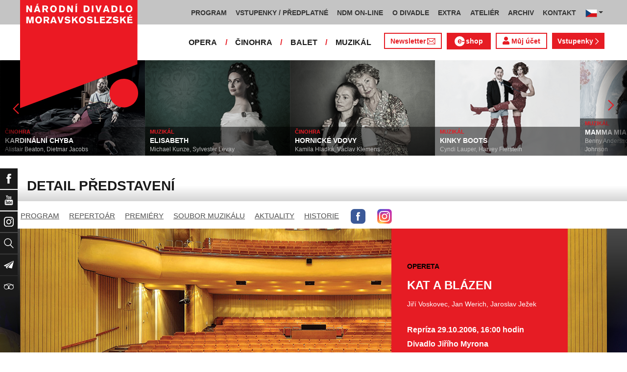

--- FILE ---
content_type: text/html; charset=UTF-8
request_url: https://www.ndm.cz/cz/opereta-muzikal/predstaveni/180-kat-a-blazen/2006-10-29/73754/team
body_size: 13001
content:
<!DOCTYPE html>
<html lang="cs">
    <head>
        <meta charset="utf-8">
        <meta name="viewport" content="width=device-width, initial-scale=1, shrink-to-fit=no">
        <meta name="author" content="SE-MO Data s.r.o." />
        <meta name="description" content="Autor: Jiří Voskovec - Jan Werich - Jaroslav Ježek , Inscenace: KAT A BLÁZEN, Typ představení: Repríza, Datum: 29.10.2006,Soubor: Opereta" />
        <meta name="keywords" content="Jiří Voskovec - Jan Werich - Jaroslav Ježek ,KAT A BLÁZEN,Repríza,29.10.2006" />
        
        <title>KAT A BLÁZEN - Repríza 29.10.2006 | Opereta | Národní divadlo moravskoslezské</title>
        
        <link rel="icon" type="image/png" href="/favicon.png">
        
        
		<!-- Bootstrap core CSS -->
        <link href="/css/ndm.css?ver=4.25" rel="stylesheet" type="text/css">
        <link href="/css/ndm_r.css?ver=4.22" rel="stylesheet" type="text/css">
        <link rel="stylesheet" href="https://use.fontawesome.com/releases/v5.8.1/css/all.css" integrity="sha384-50oBUHEmvpQ+1lW4y57PTFmhCaXp0ML5d60M1M7uH2+nqUivzIebhndOJK28anvf" crossorigin="anonymous">
        
        <!-- jQuery UI CSS -->
        <link rel="stylesheet" href="/css/jquery-ui.css">

        <!-- Bootstrap core JavaScript -->
        <script src="/jquery/jquery.min.js"></script>

        <script src="/js/owl.carousel.js"></script>

        <script src="/js/bootstrap.bundle.min.js"></script>

        <script src="/js/jquery.jcarousellite.js"></script>

        <script src="/js/jquery-ui.js"></script>

        <script src="/js/main.js"></script>

        <script src="/js/lightbox.js"></script>

        <script src="/js/header.js?ver=1"></script>

        <script src="/js/tab-switcher.js?ver=1.1"></script>
        
		<script type="text/javascript">
			//defaultni nastaveni
            //var calMonthLink = "/cz/opereta-muzikal/program/dalsi-mesic/";
            var calLanguage = "cs";
            var calActYear = "2026";
            var calActMonth = "01";
            var calDaysActive = {};
        </script> 
        
		<script id='cookies-spravne' src='https://cookies-spravne.cz/static/cc?key=SQRzg5rN7jk74aw5dnsx&lang=cs' async defer></script>

    </head>
    
    <body>
						<div class="social-links d-flex">
            <div class="social-links-col">
                <div class="social-links-item">
                    <a href="https://www.facebook.com/narodnidivadlomoravskoslezske" target="_blank" title="Facebook" class="social-links-facebook">
                        <span>Facebook</span>
                        <img src="/icon/f_facebook-white.svg" alt="Facebook">
                    </a>
                </div>
                <div class="social-links-item">
                    <a href="https://www.youtube.com/user/NDMOSTRAVA1/videos" target="_blank" title="YouTube" class="social-links-youtube">
                        <span>YouTube</span>
                        <img src="/icon/youtube-white.svg" alt="YouTube">
                    </a>
                </div>
                                <div class="social-links-item">
                    <a href="https://www.instagram.com/ndm.ostrava/" class="social-links-instagram">
                        <span>Instagram</span>
                        <img src="/icon/instagram-white.svg" alt="Instagram">
                    </a>
                </div>
                                <div class="social-links-item">
                    <a href="/cz/vyhledavani/" class="social-links-search" title="Vyhledat">
                        <span>Vyhledat</span>
                        <img src="/icon/lupa-white.svg" alt="Hledat">
                    </a>
                </div>
		                        				<div class="social-links-item">
                    <a href="https://account-content.smartemailing.cz/landing-page/?pid=11ED69C7FA76F3FC84EFAC1F6BC402AA&uid=aa4cc6b2-92c9-11eb-8ce2-ac1f6bc402ad&preview=1" title="Newsletter" class="social-links-share" target="_blank">
                        <span>Newsletter</span>
                        <img src="/icon/vlastovka-white.svg" alt="Newsletter">
                    </a>
                </div>		        
		        		        
                                <div class="social-links-item">
                    <a href="http://www.tripadvisor.cz/Attraction_Review-g274719-d1792295-Reviews-Antonin_Dvorak_Theater-Ostrava_Moravian_Silesian_Region_Moravia.html" class="social-links-tripadvisor">
                        <span>TripAdvisor</span>
                        <img src="/icon/tripadvisor-white.svg" target="_blank" title="TripAdvisor" alt="TripAdvisor">
                    </a>
                </div>
                            </div>
        </div>

        <div class="d-block d-sm-none">
            <!-- Mobile Navigation -->
            <nav class="navbar navbar-expand-sm navbar-light header-navbar-mobile">
                <div class="container">
                    <a class="navbar-brand" href="/cz/">
                        <img src="/icon/logo_cz.svg" alt="NÁRODNÍ DIVADLO MORAVSKOSLEZSKÉ" class="header-logo">
                    </a>
                     <a class="navbar-brand" href="/cz/">
                        <img src="/icon/logo_cz.svg" alt="NÁRODNÍ DIVADLO MORAVSKOSLEZSKÉ" class="header-logo">
                    </a>
                    <button class="toggler navbar-toggler" type="button" data-target="#navbarMobileToggler" aria-controls="navbarMobileToggler" aria-expanded="false" aria-label="Toggle navigation">
                        Menu
                        <img src="/icon/mobile-menu-default.png" alt="" class="toggler-icon toggler-icon-default active">
                        <img src="/icon/mobile-menu-active.png" alt="" class="toggler-icon toggler-icon-active">
                    </button>
                    <button class="toggler navbar-lang-toggler" type="button" data-target="#navbarMobileLangToggler" aria-controls="navbarMobileLangToggler" aria-expanded="false" aria-label="Toggle navigation">
                        <img src="/icon/flag-cs.png" alt="CZ">
                        <img src="/icon/mobile-menu-lang-default.png" alt="" class="toggler-icon toggler-icon-default active">
                        <img src="/icon/mobile-menu-lang-active.png" alt="" class="toggler-icon toggler-icon-active">
                    </button>
                    <div class="collapse navbar-collapse header-navbar-flex" id="navbarMobileToggler">
                        
						

		<ul class="navbar-nav ml-auto header-navbar-first">
			<li class="nav-item disabled">Menu</li>
	
					<li class="nav-item dropdown" id="navbar97Dropdown-mobile">
				<a href="/cz/program/aktualni-mesic/" title="PROGRAM"  class="nav-link" role="button" data-toggle="dropdown" aria-haspopup="true" aria-expanded="false">PROGRAM</a>
							<ul class="dropdown-menu" aria-labelledby="navbar97Dropdown-mobile">
						
					<li class="dropdown-item" id="">
				<a href="/cz/program/aktualni-mesic/" title="AKTUÁLNÍ PROGRAM"  >AKTUÁLNÍ PROGRAM</a></li>
					<li class="dropdown-item" id="">
				<a href="/cz/premiery/2025-2026/" title="PREMIÉRY 2025/2026"  >PREMIÉRY 2025/2026</a></li>
					<li class="dropdown-item" id="">
				<a href="/cz/repertoar/2025-2026/" title="REPERTOÁR 2025/2026"  >REPERTOÁR 2025/2026</a></li>
					<li class="dropdown-item" id="">
				<a href="/cz/program-extra/aktualni-mesic/" title="PROGRAM EXTRA AKCÍ"  >PROGRAM EXTRA AKCÍ</a></li>
					<li class="dropdown-item" id="">
				<a href="/cz/program-atelier/aktualni-mesic/" title="PROGRAM AKCÍ ATELIÉRU"  >PROGRAM AKCÍ ATELIÉRU</a></li>
					<li class="dropdown-item" id="">
				<a href="/cz/vystavy/" title="PROGRAM VÝSTAV"  >PROGRAM VÝSTAV</a></li></ul></li>
					<li class="nav-item dropdown" id="navbar31Dropdown-mobile">
				<a href="https://www.ndm.cz/cz/program/aktualni-mesic/" title="VSTUPENKY / PŘEDPLATNÉ"  class="nav-link" role="button" data-toggle="dropdown" aria-haspopup="true" aria-expanded="false">VSTUPENKY / PŘEDPLATNÉ</a>
							<ul class="dropdown-menu" aria-labelledby="navbar31Dropdown-mobile">
						
					<li class="dropdown-item" id="">
				<a href="https://www.ndm.cz/cz/program/aktualni-mesic/" title="VSTUPENKY"  >VSTUPENKY</a></li>
					<li class="dropdown-item" id="">
				<a href="/cz/stranka/1123-predplatne-2025-2026.html" title="PŘEDPLATNÉ 2025/2026"  >PŘEDPLATNÉ 2025/2026</a></li>
					<li class="dropdown-item" id="">
				<a href="/cz/stranka/1158-abend-2026.html" title="Předplatné ABEND"  >Předplatné ABEND</a></li>
					<li class="dropdown-item" id="">
				<a href="/cz/stranka/642-darkove-vouchery-online.html" title="DÁRKOVÝ VOUCHER"  >DÁRKOVÝ VOUCHER</a></li>
					<li class="dropdown-item" id="">
				<a href="/cz/stranka/888-moje-karta-ndm.html" title="MOJE KARTA NDM"  >MOJE KARTA NDM</a></li>
					<li class="dropdown-item" id="">
				<a href="/cz/stranka/811-moje-abo.html" title="MOJE ABO"  >MOJE ABO</a></li>
					<li class="dropdown-item" id="">
				<a href="/cz/stranka/1000-obchodni-informace-kontakty.html" title="OBCHODNÍ INFORMACE / KONTAKTY"  >OBCHODNÍ INFORMACE / KONTAKTY</a></li></ul></li>
					<li class="nav-item dropdown" id="navbar754Dropdown-mobile">
				<a href="https://podcast.ndm.cz/" title="NDM ON-LINE" target="_blank" class="nav-link" role="button" data-toggle="dropdown" aria-haspopup="true" aria-expanded="false">NDM ON-LINE</a>
							<ul class="dropdown-menu" aria-labelledby="navbar754Dropdown-mobile">
						
					<li class="dropdown-item" id="">
				<a href="https://podcast.ndm.cz/" title="Podcasty NDM"  >Podcasty NDM</a></li>
					<li class="dropdown-item" id="">
				<a href="/cz/kategorie/18-aktuality/" title="Tiskoviny NDM / Aktuality"  >Tiskoviny NDM / Aktuality</a></li>
					<li class="dropdown-item" id="">
				<a href="/cz/stranka/1061-virtualni-galerie.html" title="Virtuální galerie"  >Virtuální galerie</a></li></ul></li>
					<li class="nav-item dropdown" id="navbar158Dropdown-mobile">
				<a href="/cz/stranka/20-narodni-divadlo-moravskoslezske.html" title="O DIVADLE"  class="nav-link" role="button" data-toggle="dropdown" aria-haspopup="true" aria-expanded="false">O DIVADLE</a>
							<ul class="dropdown-menu" aria-labelledby="navbar158Dropdown-mobile">
						
					<li class="dropdown-item dropdown" id="navbar703Dropdown-mobile">
				<a href="/cz/kategorie/24-tiskove-zpravy/" title="PRESS / tiskové zprávy"   role="button" data-toggle="dropdown" aria-haspopup="true" aria-expanded="false">PRESS / tiskové zprávy</a></li>
					<li class="dropdown-item" id="">
				<a href="/cz/stranka/1145-rekonstrukce-dad.html" title="Rekonstrukce DAD"  >Rekonstrukce DAD</a></li>
					<li class="dropdown-item" id="">
				<a href="/cz/kategorie/15-konkurzy-a-volna-mista/" title="Konkurzy / VŘ"  >Konkurzy / VŘ</a></li>
					<li class="dropdown-item" id="">
				<a href="/cz/stranka/20-narodni-divadlo-moravskoslezske.html" title="Divadla / prostory"  >Divadla / prostory</a></li>
					<li class="dropdown-item" id="">
				<a href="/cz/stranka/1106-exkurze-a-prohlidky.html" title="Exkurze / prohlídky"  >Exkurze / prohlídky</a></li>
					<li class="dropdown-item" id="">
				<a href="/cz/stranka/35-partneri-a-mecenasi-ndm.html" title="Partneři a mecenáši NDM"  >Partneři a mecenáši NDM</a></li>
					<li class="dropdown-item" id="">
				<a href="/cz/stranka/848-pro-zamestnance.html" title="Pro zaměstnance"  >Pro zaměstnance</a></li>
					<li class="dropdown-item" id="">
				<a href="/cz/stranka/676-oznameni.html" title="Oznámení"  >Oznámení</a></li></ul></li>
					<li class="nav-item dropdown" id="navbar283Dropdown-mobile">
				<a href="/cz/stranka/1005-ndm-extra-o-nas.html" title="EXTRA"  class="nav-link" role="button" data-toggle="dropdown" aria-haspopup="true" aria-expanded="false">EXTRA</a>
							<ul class="dropdown-menu" aria-labelledby="navbar283Dropdown-mobile">
						
					<li class="dropdown-item" id="">
				<a href="/cz/stranka/1005-ndm-extra-o-nas.html" title="O nás"  >O nás</a></li>
					<li class="dropdown-item" id="">
				<a href="/cz/repertoar-extra/2025-2026/" title="Akce, besedy, přednášky"  >Akce, besedy, přednášky</a></li>
					<li class="dropdown-item" id="">
				<a href="/cz/program-extra/aktualni-mesic/" title="Program EXTRA akcí"  >Program EXTRA akcí</a></li>
					<li class="dropdown-item" id="">
				<a href="/cz/stranka/932-cyklus-komornich-koncertu.html" title="Cyklus komorních koncertů"  >Cyklus komorních koncertů</a></li>
					<li class="dropdown-item" id="">
				<a href="/cz/stranka/881-vystavy.html" title="Výstavy"  >Výstavy</a></li>
					<li class="dropdown-item" id="">
				<a href="/cz/stranka/418-mecenassky-klub-ndm.html" title="Mecenášský klub"  >Mecenášský klub</a></li>
					<li class="dropdown-item" id="">
				<a href="/cz/stranka/151-dobrovolnictvi.html" title="Dobrovolnictví"  >Dobrovolnictví</a></li>
					<li class="dropdown-item" id="">
				<a href="/cz/stranka/1113-klub-mlady-divak.html" title="Klub Mladý divák"  >Klub Mladý divák</a></li>
					<li class="dropdown-item" id="">
				<a href="/cz/stranka/1124-edukacni-program-edu-v-ndm.html" title="EDU"  >EDU</a></li></ul></li>
					<li class="nav-item dropdown" id="navbar242Dropdown-mobile">
				<a href="/cz/stranka/118-o-nas.html" title="ATELIÉR"  class="nav-link" role="button" data-toggle="dropdown" aria-haspopup="true" aria-expanded="false">ATELIÉR</a>
							<ul class="dropdown-menu" aria-labelledby="navbar242Dropdown-mobile">
						
					<li class="dropdown-item" id="">
				<a href="/cz/stranka/118-o-nas.html" title="O nás"  >O nás</a></li>
					<li class="dropdown-item" id="">
				<a href="/cz/repertoar-atelier/2025-2026/" title="Představení, akce, workshopy"  >Představení, akce, workshopy</a></li>
					<li class="dropdown-item" id="">
				<a href="/cz/program-atelier/aktualni-mesic/" title="Program akcí ATELIÉRU"  >Program akcí ATELIÉRU</a></li>
					<li class="dropdown-item" id="">
				<a href="https://www.ndm.cz/cz/extra-akce-atelier/inscenace/6685-vylet/" title="Pro mateřinky"  >Pro mateřinky</a></li>
					<li class="dropdown-item" id="">
				<a href="/cz/stranka/938-pro-skoly.html" title="Pro školy"  >Pro školy</a></li>
					<li class="dropdown-item" id="">
				<a href="/cz/stranka/927-pro-nactilete.html" title="Pro náctileté"  >Pro náctileté</a></li>
					<li class="dropdown-item" id="">
				<a href="/cz/stranka/924-pro-seniory.html" title="Pro seniory"  >Pro seniory</a></li>
					<li class="dropdown-item" id="">
				<a href="https://www.ndm.cz/cz/extra-akce-atelier/inscenace/6139-poeticka-kavarna/" title="Poetická kavárna" target="_blank" >Poetická kavárna</a></li>
					<li class="dropdown-item" id="">
				<a href="/cz/stranka/1143-perfolab.html" title="Perfolab"  >Perfolab</a></li></ul></li>
					<li class="nav-item dropdown" id="navbar553Dropdown-mobile">
				<a href="http://www.ndm.cz/cz/archiv" title="ARCHIV"  class="nav-link" role="button" data-toggle="dropdown" aria-haspopup="true" aria-expanded="false">ARCHIV</a>
							<ul class="dropdown-menu" aria-labelledby="navbar553Dropdown-mobile">
						
					<li class="dropdown-item" id="">
				<a href="/cz/stranka/409-o-archivu.html" title="O archivu"  >O archivu</a></li>
					<li class="dropdown-item" id="">
				<a href="/cz/archiv" title="Archiv ON-LINE"  >Archiv ON-LINE</a></li>
					<li class="dropdown-item" id="">
				<a href="/cz/stranka/410-ostravsky-divadelni-archiv.html" title="Ostravský divadelní archiv"  >Ostravský divadelní archiv</a></li>
					<li class="dropdown-item" id="">
				<a href="/cz/stranka/161-historie-narodniho-divadla-moravskoslezskeho-v-datech.html" title="Historie NDM"  >Historie NDM</a></li>
					<li class="dropdown-item" id="">
				<a href="/cz/stranka/1112-inspirativni-pamet-divadla.html" title="Inspirativní paměť divadla" target="_blank" >Inspirativní paměť divadla</a></li></ul></li>
					<li class="nav-item dropdown" id="navbar40Dropdown-mobile">
				<a href="/cz/stranka/14-kontakt.html" title="KONTAKT"  class="nav-link" role="button" data-toggle="dropdown" aria-haspopup="true" aria-expanded="false">KONTAKT</a>
							<ul class="dropdown-menu" aria-labelledby="navbar40Dropdown-mobile">
						
					<li class="dropdown-item" id="">
				<a href="/cz/stranka/1000-obchodni-informace-kontakty.html" title="Vstupenky / předplatné"  >Vstupenky / předplatné</a></li>
					<li class="dropdown-item" id="">
				<a href="/cz/stranka/921-vedeni-divadla.html" title="Vedení divadla"  >Vedení divadla</a></li>
					<li class="dropdown-item" id="">
				<a href="/cz/opera/" title="Opera"  >Opera</a></li>
					<li class="dropdown-item" id="">
				<a href="/cz/cinohra/" title="Činohra"  >Činohra</a></li>
					<li class="dropdown-item" id="">
				<a href="/cz/balet/" title="Balet"  >Balet</a></li>
					<li class="dropdown-item" id="">
				<a href="/cz/opereta-muzikal/" title="Muzikál"  >Muzikál</a></li>
					<li class="dropdown-item" id="">
				<a href="/cz/stranka/785-pronajem.html" title="Pronájem"  >Pronájem</a></li>
					<li class="dropdown-item" id="">
				<a href="/cz/stranka/775-kavarna-narodni-dum-bar-ve-dvanactce.html" title="Kavárna Národní dům / bar Ve „12“"  >Kavárna Národní dům / bar Ve „12“</a></li></ul></li></ul>        


                        <ul class="navbar-nav ml-auto header-navbar-second">
                            <li class="nav-item disabled">Soubory</li>
                            <li class="nav-item">
                                <a href="/cz/opera/" title="OPERA"  class="nav-link">OPERA</a>                            </li>
                            <li class="nav-item">
                                <a href="/cz/cinohra/" title="ČINOHRA"  class="nav-link">ČINOHRA</a>                            </li>
                            <li class="nav-item">
                                <a href="/cz/balet/" title="BALET"  class="nav-link">BALET</a>                            </li>
                            <li class="nav-item">
                                <a href="/cz/opereta-muzikal/" title="MUZIKÁL"  class="nav-link">MUZIKÁL</a>                            </li>
                            <li class="nav-item header-newsletter-new">
                                <a href="https://account-content.smartemailing.cz/landing-page/?pid=11ED69C7FA76F3FC84EFAC1F6BC402AA&uid=aa4cc6b2-92c9-11eb-8ce2-ac1f6bc402ad&preview=1" title="Newsletter" target="_blank" class="nav-link">
                                    <img src="/icon/obalka_barva_E61C24.svg" alt="" class="default"><img src="/icon/obalka_barva_AA0E21.svg" alt="" class="hover"><img src="/icon/obalka_barva_AA0E21.svg" alt="" class="active"><p>Newsletter</p>
                                </a>
                            </li>
                            <li class="nav-item header-tickets">
                            	<a href="https://prodej.ndm.cz/ndm/General/MyAccount?mrsid=114" title="Můj účet" target="_blank" class="nav-link"><i class="fa fa-user" aria-hidden="true"></i> Můj účet</a>
                            </li>
                                                        <li class="nav-item header-eshop">
                            	<a href="https://eshop.ndm.cz" title="E-shop" target="_blank" class="nav-link">
                            		<img src="/icon/e_eshop_E61C24.svg" alt="e-" class="default"><img src="/icon/e_eshop_AA0E21.svg" alt="e-" class="hover"><img src="/icon/e_eshop_AA0E21.svg" alt="e-" class="active"><p>shop</p>
                            	</a>
                            </li>
                                                        <li class="nav-item header-tickets">
                                <a href="/cz/program/" title="Vstupenky " target="_blank" class="nav-link">Vstupenky <img src="/icon/sipka_vpravo_bila.svg" alt="chevron-right"></a>                            </li>

                        </ul>
                    </div>
                    <div class="collapse navbar-collapse header-navbar-lang-flex" id="navbarMobileLangToggler">
                        <ul class="navbar-nav header-navbar-first">
                            <li class="nav-item">
                                <a class="nav-link" href="/cz/language/change-language/lang-abbrv/en/" title="EN"><img src="/icon/flag-gb.png" alt="EN"></a>
                            </li>
                        </ul>
                    </div>
                </div>
            </nav>
        </div>

        <div class="navbar-sticky-top d-none d-sm-block">
            <!-- Navigation -->
            <nav class="navbar navbar-expand-sm navbar-light header-navbar-main">
                <div class="container">
                    <a class="navbar-brand" href="/cz/">
                        <img src="/icon/logo_cz.svg" alt="NÁRODNÍ DIVADLO MORAVSKOSLEZSKÉ" class="header-logo">
                    </a>
                    

    <div class="collapse navbar-collapse">
    <ul class="navbar-nav ml-auto">
					<li class="nav-item dropdown toggler" id="navbar97Dropdown">
				<a href="/cz/program/aktualni-mesic/" title="PROGRAM"  class="nav-link" role="button" data-target=".dropdown-menu" aria-haspopup="true" aria-expanded="false">PROGRAM</a>
							<ul class="dropdown-menu" aria-labelledby="navbar97Dropdown">
						
					<li class="dropdown-item" id="">
				<a href="/cz/program/aktualni-mesic/" title="AKTUÁLNÍ PROGRAM"  >AKTUÁLNÍ PROGRAM</a></li>
					<li class="dropdown-item" id="">
				<a href="/cz/premiery/2025-2026/" title="PREMIÉRY 2025/2026"  >PREMIÉRY 2025/2026</a></li>
					<li class="dropdown-item" id="">
				<a href="/cz/repertoar/2025-2026/" title="REPERTOÁR 2025/2026"  >REPERTOÁR 2025/2026</a></li>
					<li class="dropdown-item" id="">
				<a href="/cz/program-extra/aktualni-mesic/" title="PROGRAM EXTRA AKCÍ"  >PROGRAM EXTRA AKCÍ</a></li>
					<li class="dropdown-item" id="">
				<a href="/cz/program-atelier/aktualni-mesic/" title="PROGRAM AKCÍ ATELIÉRU"  >PROGRAM AKCÍ ATELIÉRU</a></li>
					<li class="dropdown-item" id="">
				<a href="/cz/vystavy/" title="PROGRAM VÝSTAV"  >PROGRAM VÝSTAV</a></li></ul></li>
					<li class="nav-item dropdown toggler" id="navbar31Dropdown">
				<a href="https://www.ndm.cz/cz/program/aktualni-mesic/" title="VSTUPENKY / PŘEDPLATNÉ"  class="nav-link" role="button" data-target=".dropdown-menu" aria-haspopup="true" aria-expanded="false">VSTUPENKY / PŘEDPLATNÉ</a>
							<ul class="dropdown-menu" aria-labelledby="navbar31Dropdown">
						
					<li class="dropdown-item" id="">
				<a href="https://www.ndm.cz/cz/program/aktualni-mesic/" title="VSTUPENKY"  >VSTUPENKY</a></li>
					<li class="dropdown-item" id="">
				<a href="/cz/stranka/1123-predplatne-2025-2026.html" title="PŘEDPLATNÉ 2025/2026"  >PŘEDPLATNÉ 2025/2026</a></li>
					<li class="dropdown-item" id="">
				<a href="/cz/stranka/1158-abend-2026.html" title="Předplatné ABEND"  >Předplatné ABEND</a></li>
					<li class="dropdown-item" id="">
				<a href="/cz/stranka/642-darkove-vouchery-online.html" title="DÁRKOVÝ VOUCHER"  >DÁRKOVÝ VOUCHER</a></li>
					<li class="dropdown-item" id="">
				<a href="/cz/stranka/888-moje-karta-ndm.html" title="MOJE KARTA NDM"  >MOJE KARTA NDM</a></li>
					<li class="dropdown-item" id="">
				<a href="/cz/stranka/811-moje-abo.html" title="MOJE ABO"  >MOJE ABO</a></li>
					<li class="dropdown-item" id="">
				<a href="/cz/stranka/1000-obchodni-informace-kontakty.html" title="OBCHODNÍ INFORMACE / KONTAKTY"  >OBCHODNÍ INFORMACE / KONTAKTY</a></li></ul></li>
					<li class="nav-item dropdown toggler" id="navbar754Dropdown">
				<a href="https://podcast.ndm.cz/" title="NDM ON-LINE" target="_blank" class="nav-link" role="button" data-target=".dropdown-menu" aria-haspopup="true" aria-expanded="false">NDM ON-LINE</a>
							<ul class="dropdown-menu" aria-labelledby="navbar754Dropdown">
						
					<li class="dropdown-item" id="">
				<a href="https://podcast.ndm.cz/" title="Podcasty NDM"  >Podcasty NDM</a></li>
					<li class="dropdown-item" id="">
				<a href="/cz/kategorie/18-aktuality/" title="Tiskoviny NDM / Aktuality"  >Tiskoviny NDM / Aktuality</a></li>
					<li class="dropdown-item" id="">
				<a href="/cz/stranka/1061-virtualni-galerie.html" title="Virtuální galerie"  >Virtuální galerie</a></li></ul></li>
					<li class="nav-item dropdown toggler d-none d-lg-block" id="navbar158Dropdown">
				<a href="/cz/stranka/20-narodni-divadlo-moravskoslezske.html" title="O DIVADLE"  class="nav-link" role="button" data-target=".dropdown-menu" aria-haspopup="true" aria-expanded="false">O DIVADLE</a>
							<ul class="dropdown-menu" aria-labelledby="navbar158Dropdown">
						
					<li class="dropdown-item dropdown toggler" id="navbar703Dropdown">
				<a href="/cz/kategorie/24-tiskove-zpravy/" title="PRESS / tiskové zprávy"   role="button" data-target=".dropdown-menu" aria-haspopup="true" aria-expanded="false">PRESS / tiskové zprávy</a></li>
					<li class="dropdown-item" id="">
				<a href="/cz/stranka/1145-rekonstrukce-dad.html" title="Rekonstrukce DAD"  >Rekonstrukce DAD</a></li>
					<li class="dropdown-item" id="">
				<a href="/cz/kategorie/15-konkurzy-a-volna-mista/" title="Konkurzy / VŘ"  >Konkurzy / VŘ</a></li>
					<li class="dropdown-item" id="">
				<a href="/cz/stranka/20-narodni-divadlo-moravskoslezske.html" title="Divadla / prostory"  >Divadla / prostory</a></li>
					<li class="dropdown-item" id="">
				<a href="/cz/stranka/1106-exkurze-a-prohlidky.html" title="Exkurze / prohlídky"  >Exkurze / prohlídky</a></li>
					<li class="dropdown-item" id="">
				<a href="/cz/stranka/35-partneri-a-mecenasi-ndm.html" title="Partneři a mecenáši NDM"  >Partneři a mecenáši NDM</a></li>
					<li class="dropdown-item" id="">
				<a href="/cz/stranka/848-pro-zamestnance.html" title="Pro zaměstnance"  >Pro zaměstnance</a></li>
					<li class="dropdown-item" id="">
				<a href="/cz/stranka/676-oznameni.html" title="Oznámení"  >Oznámení</a></li></ul></li>
					<li class="nav-item dropdown toggler d-none d-lg-block" id="navbar283Dropdown">
				<a href="/cz/stranka/1005-ndm-extra-o-nas.html" title="EXTRA"  class="nav-link" role="button" data-target=".dropdown-menu" aria-haspopup="true" aria-expanded="false">EXTRA</a>
							<ul class="dropdown-menu" aria-labelledby="navbar283Dropdown">
						
					<li class="dropdown-item" id="">
				<a href="/cz/stranka/1005-ndm-extra-o-nas.html" title="O nás"  >O nás</a></li>
					<li class="dropdown-item" id="">
				<a href="/cz/repertoar-extra/2025-2026/" title="Akce, besedy, přednášky"  >Akce, besedy, přednášky</a></li>
					<li class="dropdown-item" id="">
				<a href="/cz/program-extra/aktualni-mesic/" title="Program EXTRA akcí"  >Program EXTRA akcí</a></li>
					<li class="dropdown-item" id="">
				<a href="/cz/stranka/932-cyklus-komornich-koncertu.html" title="Cyklus komorních koncertů"  >Cyklus komorních koncertů</a></li>
					<li class="dropdown-item" id="">
				<a href="/cz/stranka/881-vystavy.html" title="Výstavy"  >Výstavy</a></li>
					<li class="dropdown-item" id="">
				<a href="/cz/stranka/418-mecenassky-klub-ndm.html" title="Mecenášský klub"  >Mecenášský klub</a></li>
					<li class="dropdown-item" id="">
				<a href="/cz/stranka/151-dobrovolnictvi.html" title="Dobrovolnictví"  >Dobrovolnictví</a></li>
					<li class="dropdown-item" id="">
				<a href="/cz/stranka/1113-klub-mlady-divak.html" title="Klub Mladý divák"  >Klub Mladý divák</a></li>
					<li class="dropdown-item" id="">
				<a href="/cz/stranka/1124-edukacni-program-edu-v-ndm.html" title="EDU"  >EDU</a></li></ul></li>
					<li class="nav-item dropdown toggler d-none d-xl-block" id="navbar242Dropdown">
				<a href="/cz/stranka/118-o-nas.html" title="ATELIÉR"  class="nav-link" role="button" data-target=".dropdown-menu" aria-haspopup="true" aria-expanded="false">ATELIÉR</a>
							<ul class="dropdown-menu" aria-labelledby="navbar242Dropdown">
						
					<li class="dropdown-item" id="">
				<a href="/cz/stranka/118-o-nas.html" title="O nás"  >O nás</a></li>
					<li class="dropdown-item" id="">
				<a href="/cz/repertoar-atelier/2025-2026/" title="Představení, akce, workshopy"  >Představení, akce, workshopy</a></li>
					<li class="dropdown-item" id="">
				<a href="/cz/program-atelier/aktualni-mesic/" title="Program akcí ATELIÉRU"  >Program akcí ATELIÉRU</a></li>
					<li class="dropdown-item" id="">
				<a href="https://www.ndm.cz/cz/extra-akce-atelier/inscenace/6685-vylet/" title="Pro mateřinky"  >Pro mateřinky</a></li>
					<li class="dropdown-item" id="">
				<a href="/cz/stranka/938-pro-skoly.html" title="Pro školy"  >Pro školy</a></li>
					<li class="dropdown-item" id="">
				<a href="/cz/stranka/927-pro-nactilete.html" title="Pro náctileté"  >Pro náctileté</a></li>
					<li class="dropdown-item" id="">
				<a href="/cz/stranka/924-pro-seniory.html" title="Pro seniory"  >Pro seniory</a></li>
					<li class="dropdown-item" id="">
				<a href="https://www.ndm.cz/cz/extra-akce-atelier/inscenace/6139-poeticka-kavarna/" title="Poetická kavárna" target="_blank" >Poetická kavárna</a></li>
					<li class="dropdown-item" id="">
				<a href="/cz/stranka/1143-perfolab.html" title="Perfolab"  >Perfolab</a></li></ul></li>
					<li class="nav-item dropdown toggler d-none d-xl-block" id="navbar553Dropdown">
				<a href="http://www.ndm.cz/cz/archiv" title="ARCHIV"  class="nav-link" role="button" data-target=".dropdown-menu" aria-haspopup="true" aria-expanded="false">ARCHIV</a>
							<ul class="dropdown-menu" aria-labelledby="navbar553Dropdown">
						
					<li class="dropdown-item" id="">
				<a href="/cz/stranka/409-o-archivu.html" title="O archivu"  >O archivu</a></li>
					<li class="dropdown-item" id="">
				<a href="/cz/archiv" title="Archiv ON-LINE"  >Archiv ON-LINE</a></li>
					<li class="dropdown-item" id="">
				<a href="/cz/stranka/410-ostravsky-divadelni-archiv.html" title="Ostravský divadelní archiv"  >Ostravský divadelní archiv</a></li>
					<li class="dropdown-item" id="">
				<a href="/cz/stranka/161-historie-narodniho-divadla-moravskoslezskeho-v-datech.html" title="Historie NDM"  >Historie NDM</a></li>
					<li class="dropdown-item" id="">
				<a href="/cz/stranka/1112-inspirativni-pamet-divadla.html" title="Inspirativní paměť divadla" target="_blank" >Inspirativní paměť divadla</a></li></ul></li>
					<li class="nav-item dropdown toggler d-none d-xl-block" id="navbar40Dropdown">
				<a href="/cz/stranka/14-kontakt.html" title="KONTAKT"  class="nav-link" role="button" data-target=".dropdown-menu" aria-haspopup="true" aria-expanded="false">KONTAKT</a>
							<ul class="dropdown-menu" aria-labelledby="navbar40Dropdown">
						
					<li class="dropdown-item" id="">
				<a href="/cz/stranka/1000-obchodni-informace-kontakty.html" title="Vstupenky / předplatné"  >Vstupenky / předplatné</a></li>
					<li class="dropdown-item" id="">
				<a href="/cz/stranka/921-vedeni-divadla.html" title="Vedení divadla"  >Vedení divadla</a></li>
					<li class="dropdown-item" id="">
				<a href="/cz/opera/" title="Opera"  >Opera</a></li>
					<li class="dropdown-item" id="">
				<a href="/cz/cinohra/" title="Činohra"  >Činohra</a></li>
					<li class="dropdown-item" id="">
				<a href="/cz/balet/" title="Balet"  >Balet</a></li>
					<li class="dropdown-item" id="">
				<a href="/cz/opereta-muzikal/" title="Muzikál"  >Muzikál</a></li>
					<li class="dropdown-item" id="">
				<a href="/cz/stranka/785-pronajem.html" title="Pronájem"  >Pronájem</a></li>
					<li class="dropdown-item" id="">
				<a href="/cz/stranka/775-kavarna-narodni-dum-bar-ve-dvanactce.html" title="Kavárna Národní dům / bar Ve „12“"  >Kavárna Národní dům / bar Ve „12“</a></li></ul></li>
                            <li class="nav-item dropdown toggler d-xl-none" id="navbarMoreDropdown">
                                <a class="nav-link" href="#" role="button" aria-haspopup="true" aria-expanded="false">
                                    Další
                                </a>
                                <ul class="dropdown-menu dropdown-menu-right" aria-labelledby="navbarMoreDropdown">
                                    
	                		<li class="dropdown-item d-md-block d-lg-none  dropdown toggler" id="navbarMore158Dropdown">
	                			<a href="/cz/stranka/20-narodni-divadlo-moravskoslezske.html" title="O DIVADLE"   role="button" data-target=".dropdown-menu" aria-haspopup="true" aria-expanded="false">O DIVADLE</a>
	                	
                                 
                <ul class="dropdown-menu" aria-labelledby="navbarMore158Dropdown">
            
                        <li class="dropdown-item">
                            <a href="/cz/kategorie/24-tiskove-zpravy/" title="PRESS / tiskové zprávy"  >PRESS / tiskové zprávy</a>
                        </li>
                
                        <li class="dropdown-item">
                            <a href="/cz/stranka/1145-rekonstrukce-dad.html" title="Rekonstrukce DAD"  >Rekonstrukce DAD</a>
                        </li>
                
                        <li class="dropdown-item">
                            <a href="/cz/kategorie/15-konkurzy-a-volna-mista/" title="Konkurzy / VŘ"  >Konkurzy / VŘ</a>
                        </li>
                
                        <li class="dropdown-item">
                            <a href="/cz/stranka/20-narodni-divadlo-moravskoslezske.html" title="Divadla / prostory"  >Divadla / prostory</a>
                        </li>
                
                        <li class="dropdown-item">
                            <a href="/cz/stranka/1106-exkurze-a-prohlidky.html" title="Exkurze / prohlídky"  >Exkurze / prohlídky</a>
                        </li>
                
                        <li class="dropdown-item">
                            <a href="/cz/stranka/35-partneri-a-mecenasi-ndm.html" title="Partneři a mecenáši NDM"  >Partneři a mecenáši NDM</a>
                        </li>
                
                        <li class="dropdown-item">
                            <a href="/cz/stranka/848-pro-zamestnance.html" title="Pro zaměstnance"  >Pro zaměstnance</a>
                        </li>
                
                        <li class="dropdown-item">
                            <a href="/cz/stranka/676-oznameni.html" title="Oznámení"  >Oznámení</a>
                        </li>
                
                </ul>
            
                            
                	    </li>
                	    
	                		<li class="dropdown-item d-md-block d-lg-none  dropdown toggler" id="navbarMore283Dropdown">
	                			<a href="/cz/stranka/1005-ndm-extra-o-nas.html" title="EXTRA"   role="button" data-target=".dropdown-menu" aria-haspopup="true" aria-expanded="false">EXTRA</a>
	                	
                                 
                <ul class="dropdown-menu" aria-labelledby="navbarMore283Dropdown">
            
                        <li class="dropdown-item">
                            <a href="/cz/stranka/1005-ndm-extra-o-nas.html" title="O nás"  >O nás</a>
                        </li>
                
                        <li class="dropdown-item">
                            <a href="/cz/repertoar-extra/2025-2026/" title="Akce, besedy, přednášky"  >Akce, besedy, přednášky</a>
                        </li>
                
                        <li class="dropdown-item">
                            <a href="/cz/program-extra/aktualni-mesic/" title="Program EXTRA akcí"  >Program EXTRA akcí</a>
                        </li>
                
                        <li class="dropdown-item">
                            <a href="/cz/stranka/932-cyklus-komornich-koncertu.html" title="Cyklus komorních koncertů"  >Cyklus komorních koncertů</a>
                        </li>
                
                        <li class="dropdown-item">
                            <a href="/cz/stranka/881-vystavy.html" title="Výstavy"  >Výstavy</a>
                        </li>
                
                        <li class="dropdown-item">
                            <a href="/cz/stranka/418-mecenassky-klub-ndm.html" title="Mecenášský klub"  >Mecenášský klub</a>
                        </li>
                
                        <li class="dropdown-item">
                            <a href="/cz/stranka/151-dobrovolnictvi.html" title="Dobrovolnictví"  >Dobrovolnictví</a>
                        </li>
                
                        <li class="dropdown-item">
                            <a href="/cz/stranka/1113-klub-mlady-divak.html" title="Klub Mladý divák"  >Klub Mladý divák</a>
                        </li>
                
                        <li class="dropdown-item">
                            <a href="/cz/stranka/1124-edukacni-program-edu-v-ndm.html" title="EDU"  >EDU</a>
                        </li>
                
                </ul>
            
                            
                	    </li>
                	     
	                		<li class="dropdown-item  dropdown toggler" id="navbarMore242Dropdown">
	                			<a href="/cz/stranka/118-o-nas.html" title="ATELIÉR"   role="button" data-target=".dropdown-menu" aria-haspopup="true" aria-expanded="false">ATELIÉR</a>

                        
                                 
                <ul class="dropdown-menu" aria-labelledby="navbarMore242Dropdown">
            
                        <li class="dropdown-item">
                            <a href="/cz/stranka/118-o-nas.html" title="O nás"  >O nás</a>
                        </li>
                
                        <li class="dropdown-item">
                            <a href="/cz/repertoar-atelier/2025-2026/" title="Představení, akce, workshopy"  >Představení, akce, workshopy</a>
                        </li>
                
                        <li class="dropdown-item">
                            <a href="/cz/program-atelier/aktualni-mesic/" title="Program akcí ATELIÉRU"  >Program akcí ATELIÉRU</a>
                        </li>
                
                        <li class="dropdown-item">
                            <a href="https://www.ndm.cz/cz/extra-akce-atelier/inscenace/6685-vylet/" title="Pro mateřinky"  >Pro mateřinky</a>
                        </li>
                
                        <li class="dropdown-item">
                            <a href="/cz/stranka/938-pro-skoly.html" title="Pro školy"  >Pro školy</a>
                        </li>
                
                        <li class="dropdown-item">
                            <a href="/cz/stranka/927-pro-nactilete.html" title="Pro náctileté"  >Pro náctileté</a>
                        </li>
                
                        <li class="dropdown-item">
                            <a href="/cz/stranka/924-pro-seniory.html" title="Pro seniory"  >Pro seniory</a>
                        </li>
                
                        <li class="dropdown-item">
                            <a href="https://www.ndm.cz/cz/extra-akce-atelier/inscenace/6139-poeticka-kavarna/" title="Poetická kavárna" target="_blank" >Poetická kavárna</a>
                        </li>
                
                        <li class="dropdown-item">
                            <a href="/cz/stranka/1143-perfolab.html" title="Perfolab"  >Perfolab</a>
                        </li>
                
                </ul>
            
                            
	                		</li>
						 
	                		<li class="dropdown-item  dropdown toggler" id="navbarMore553Dropdown">
	                			<a href="http://www.ndm.cz/cz/archiv" title="ARCHIV"   role="button" data-target=".dropdown-menu" aria-haspopup="true" aria-expanded="false">ARCHIV</a>

                        
                                 
                <ul class="dropdown-menu" aria-labelledby="navbarMore553Dropdown">
            
                        <li class="dropdown-item">
                            <a href="/cz/stranka/409-o-archivu.html" title="O archivu"  >O archivu</a>
                        </li>
                
                        <li class="dropdown-item">
                            <a href="/cz/archiv" title="Archiv ON-LINE"  >Archiv ON-LINE</a>
                        </li>
                
                        <li class="dropdown-item">
                            <a href="/cz/stranka/410-ostravsky-divadelni-archiv.html" title="Ostravský divadelní archiv"  >Ostravský divadelní archiv</a>
                        </li>
                
                        <li class="dropdown-item">
                            <a href="/cz/stranka/161-historie-narodniho-divadla-moravskoslezskeho-v-datech.html" title="Historie NDM"  >Historie NDM</a>
                        </li>
                
                        <li class="dropdown-item">
                            <a href="/cz/stranka/1112-inspirativni-pamet-divadla.html" title="Inspirativní paměť divadla" target="_blank" >Inspirativní paměť divadla</a>
                        </li>
                
                </ul>
            
                            
	                		</li>
						 
	                		<li class="dropdown-item  dropdown toggler" id="navbarMore40Dropdown">
	                			<a href="/cz/stranka/14-kontakt.html" title="KONTAKT"   role="button" data-target=".dropdown-menu" aria-haspopup="true" aria-expanded="false">KONTAKT</a>

                        
                                 
                <ul class="dropdown-menu" aria-labelledby="navbarMore40Dropdown">
            
                        <li class="dropdown-item">
                            <a href="/cz/stranka/1000-obchodni-informace-kontakty.html" title="Vstupenky / předplatné"  >Vstupenky / předplatné</a>
                        </li>
                
                        <li class="dropdown-item">
                            <a href="/cz/stranka/921-vedeni-divadla.html" title="Vedení divadla"  >Vedení divadla</a>
                        </li>
                
                        <li class="dropdown-item">
                            <a href="/cz/opera/" title="Opera"  >Opera</a>
                        </li>
                
                        <li class="dropdown-item">
                            <a href="/cz/cinohra/" title="Činohra"  >Činohra</a>
                        </li>
                
                        <li class="dropdown-item">
                            <a href="/cz/balet/" title="Balet"  >Balet</a>
                        </li>
                
                        <li class="dropdown-item">
                            <a href="/cz/opereta-muzikal/" title="Muzikál"  >Muzikál</a>
                        </li>
                
                        <li class="dropdown-item">
                            <a href="/cz/stranka/785-pronajem.html" title="Pronájem"  >Pronájem</a>
                        </li>
                
                        <li class="dropdown-item">
                            <a href="/cz/stranka/775-kavarna-narodni-dum-bar-ve-dvanactce.html" title="Kavárna Národní dům / bar Ve „12“"  >Kavárna Národní dům / bar Ve „12“</a>
                        </li>
                
                </ul>
            
                            
	                		</li>
						
                                </ul>
                            </li>
        
                            <li class="nav-item dropdown toggler">
                                <a class="nav-link dropdown-toggle" href="#" id="dropdownlang" data-toggle="dropdown" aria-haspopup="true" aria-expanded="false"><img src="/icon/flag-cs.png" alt="CZ"></a>
                                <div class="dropdown-menu" aria-labelledby="dropdownlang" style="min-width: 60px; width: 68px !important;">
                                    <a class="dropdown-item" href="/cz/language/change-language/lang-abbrv/cz/" title="CZ"><img src="/icon/flag-cs.png" alt="CZ"></a>
                                    <a class="dropdown-item" href="/cz/language/change-language/lang-abbrv/en/" title="EN"><img src="/icon/flag-gb.png" alt="EN"></a>
                                </div>
                            </li>

		</ul>
        </div>
            
                </div>
            </nav>

            <!-- Navigation 2 -->
            <nav class="navbar navbar-expand-sm navbar-light header-navbar-secondary">
                <div class="container">
                    <div class="collapse navbar-collapse">
                        <ul class="navbar-nav ml-auto">
                            <li class="nav-item">
                                <a href="/cz/opera/program/" title="OPERA"  class="nav-link">OPERA</a>                            </li>
                            <li class="nav-item header-separator">
                                <span class="nav-link">/</span>
                            </li>
                            <li class="nav-item">
                                <a href="/cz/cinohra/program/" title="ČINOHRA"  class="nav-link">ČINOHRA</a>                            </li>
                            <li class="nav-item header-separator">
                                <span class="nav-link">/</span>
                            </li>
                            <li class="nav-item">
                                <a href="/cz/balet/program/" title="BALET"  class="nav-link">BALET</a>                            </li>
                            <li class="nav-item header-separator">
                                <span class="nav-link">/</span>
                            </li>
                            <li class="nav-item">
                                <a href="/cz/opereta-muzikal/program/" title="MUZIKÁL"  class="nav-link">MUZIKÁL</a>                            </li>

                            <li class="nav-item header-newsletter-new d-none d-lg-block">
                                <a href="https://account-content.smartemailing.cz/landing-page/?pid=11ED69C7FA76F3FC84EFAC1F6BC402AA&uid=aa4cc6b2-92c9-11eb-8ce2-ac1f6bc402ad&preview=1" title="Newsletter" target="_blank" class="nav-link">
                                    Newsletter<img src="/icon/obalka_barva_E61C24.svg" alt="" class="default"><img src="/icon/obalka_barva_AA0E21.svg" alt="" class="hover"><img src="/icon/obalka_barva_AA0E21.svg" alt="" class="active">
                                </a>
                            </li>
                                                        <li class="nav-item header-eshop d-none d-lg-block">
                            	<a href="https://eshop.ndm.cz" title="E-shop" target="_blank" class="nav-link">
                            		<img src="/icon/e_eshop_barva_E61C24_3.svg" alt="e-" class="default"><img src="/icon/e_eshop_barva_AA0E21_3.svg" alt="e-" class="hover"><img src="/icon/e_eshop_barva_AA0E21_3.svg" alt="e-" class="active"><p>shop</p>
                            	</a>
                            </li>
                                                        
                                                        <li class="nav-item header-tickets-new  d-none d-lg-block">
                            	<a href="https://prodej.ndm.cz/ndm/General/MyAccount?mrsid=114" title="Můj účet" target="_blank" class="nav-link"><i class="fa fa-user" aria-hidden="true"></i> Můj účet</a>
                            </li>
                            <li class="nav-item header-tickets d-none d-lg-block">
                                <a href="/cz/program/" title="Vstupenky " target="_blank" class="nav-link">Vstupenky <img src="/icon/sipka_vpravo_bila.svg" alt="chevron-right"></a>                            </li>
                            
                                                    </ul>
                    </div>
                </div>
            </nav>
        </div>
		        <!-- CAROUSEL -->    
		<div id="carousel" class="d-none d-sm-block">
            <div id="list">
                <div class="prev" id="jc-prev"><img src="/icon/sipka_vpravo_cervena.svg" alt="prev" class="mx-auto align-middle svg" onclick="direction='left'; timerReset()" /></div>
    				<div class="slider">
    					<ul>
    						    						<li>
    							<a href="/cz/balet/inscenace/6105-carmen/">
	    							<img src="/image4web/inscenation-carousel/296x197-carmen-jpg-1658315574.jpg" alt="" />
    							</a>
                                <div class="caption">
                                                                    	<div class="division"><a href="/cz/balet/inscenace/6105-carmen/">BALET</a></div>
                                    <h4><a href="/cz/balet/inscenace/6105-carmen/">CARMEN</a></h4>
                                    <p><a href="/cz/balet/inscenace/6105-carmen/">Rodion Konstantinovič Ščedrin, Georges Bizet</a></p>
                                </div>
    						</li>
    						    						<li>
    							<a href="/cz/cinohra/inscenace/6630-kardinalni-chyba/">
	    							<img src="/image4web/inscenation-carousel/296x197-kardinalni-chyba-jpg-1758875403.jpg" alt="" />
    							</a>
                                <div class="caption">
                                                                    	<div class="division"><a href="/cz/cinohra/inscenace/6630-kardinalni-chyba/">ČINOHRA</a></div>
                                    <h4><a href="/cz/cinohra/inscenace/6630-kardinalni-chyba/">KARDINÁLNÍ CHYBA</a></h4>
                                    <p><a href="/cz/cinohra/inscenace/6630-kardinalni-chyba/">Alistair Beaton, Dietmar Jacobs</a></p>
                                </div>
    						</li>
    						    						<li>
    							<a href="/cz/opereta-muzikal/inscenace/6392-elisabeth/">
	    							<img src="/image4web/inscenation-carousel/296x197-elisabeth-jpg-1731571533.jpg" alt="" />
    							</a>
                                <div class="caption">
                                                                    	<div class="division"><a href="/cz/opereta-muzikal/inscenace/6392-elisabeth/">MUZIKÁL</a></div>
                                    <h4><a href="/cz/opereta-muzikal/inscenace/6392-elisabeth/">ELISABETH</a></h4>
                                    <p><a href="/cz/opereta-muzikal/inscenace/6392-elisabeth/">Michael Kunze, Sylvester Levay</a></p>
                                </div>
    						</li>
    						    						<li>
    							<a href="/cz/cinohra/inscenace/6311-hornicke-vdovy/">
	    							<img src="/image4web/inscenation-carousel/296x197-hornicke-vdovy-jpg-1697193613.jpg" alt="" />
    							</a>
                                <div class="caption">
                                                                    	<div class="division"><a href="/cz/cinohra/inscenace/6311-hornicke-vdovy/">ČINOHRA</a></div>
                                    <h4><a href="/cz/cinohra/inscenace/6311-hornicke-vdovy/">HORNICKÉ VDOVY </a></h4>
                                    <p><a href="/cz/cinohra/inscenace/6311-hornicke-vdovy/">Kamila Hladká, Václav Klemens</a></p>
                                </div>
    						</li>
    						    						<li>
    							<a href="/cz/opereta-muzikal/inscenace/6308-kinky-boots/">
	    							<img src="/image4web/inscenation-carousel/296x197-kinky-boots-jpg-1715932497.jpg" alt="" />
    							</a>
                                <div class="caption">
                                                                    	<div class="division"><a href="/cz/opereta-muzikal/inscenace/6308-kinky-boots/">MUZIKÁL</a></div>
                                    <h4><a href="/cz/opereta-muzikal/inscenace/6308-kinky-boots/">KINKY BOOTS</a></h4>
                                    <p><a href="/cz/opereta-muzikal/inscenace/6308-kinky-boots/">Cyndi Lauper, Harvey Fierstein</a></p>
                                </div>
    						</li>
    						    						<li>
    							<a href="/cz/opereta-muzikal/inscenace/6363-mamma-mia/">
	    							<img src="/image4web/inscenation-carousel/296x197-mamma-mia-fialova-jpg-1740658001.jpg" alt="" />
    							</a>
                                <div class="caption">
                                                                    	<div class="division"><a href="/cz/opereta-muzikal/inscenace/6363-mamma-mia/">MUZIKÁL</a></div>
                                    <h4><a href="/cz/opereta-muzikal/inscenace/6363-mamma-mia/">MAMMA MIA!</a></h4>
                                    <p><a href="/cz/opereta-muzikal/inscenace/6363-mamma-mia/">Benny Andersson, Björn Ulvaeus, Catherine Johnson</a></p>
                                </div>
    						</li>
    						    						<li>
    							<a href="/cz/opera/inscenace/6399-popelka/">
	    							<img src="/image4web/inscenation-carousel/296x197-popelka-2-jpg-1761033756.jpg" alt="" />
    							</a>
                                <div class="caption">
                                                                    	<div class="division"><a href="/cz/opera/inscenace/6399-popelka/">OPERA</a></div>
                                    <h4><a href="/cz/opera/inscenace/6399-popelka/">POPELKA</a></h4>
                                    <p><a href="/cz/opera/inscenace/6399-popelka/">Pauline Viardot</a></p>
                                </div>
    						</li>
    						    						<li>
    							<a href="/cz/cinohra/inscenace/5679-testosteron/">
	    							<img src="/image4web/inscenation-carousel/296x197-testosteron-jpg-1579792883.jpg" alt="" />
    							</a>
                                <div class="caption">
                                                                    	<div class="division"><a href="/cz/cinohra/inscenace/5679-testosteron/">ČINOHRA</a></div>
                                    <h4><a href="/cz/cinohra/inscenace/5679-testosteron/">TESTOSTERON</a></h4>
                                    <p><a href="/cz/cinohra/inscenace/5679-testosteron/">Andrzej Saramonowicz</a></p>
                                </div>
    						</li>
    						    						<li>
    							<a href="/cz/opereta-muzikal/inscenace/5997-oliver/">
	    							<img src="/image4web/inscenation-carousel/296x197-oliver-jpg-1693832900.jpg" alt="" />
    							</a>
                                <div class="caption">
                                                                    	<div class="division"><a href="/cz/opereta-muzikal/inscenace/5997-oliver/">MUZIKÁL</a></div>
                                    <h4><a href="/cz/opereta-muzikal/inscenace/5997-oliver/">OLIVER!</a></h4>
                                    <p><a href="/cz/opereta-muzikal/inscenace/5997-oliver/">Lionel Bart</a></p>
                                </div>
    						</li>
    						    						<li>
    							<a href="/cz/cinohra/inscenace/6619-idiot/">
	    							<img src="/image4web/inscenation-carousel/296x197-idiot-jpg-1762419535.jpg" alt="" />
    							</a>
                                <div class="caption">
                                                                    	<div class="division"><a href="/cz/cinohra/inscenace/6619-idiot/">ČINOHRA</a></div>
                                    <h4><a href="/cz/cinohra/inscenace/6619-idiot/">IDIOT</a></h4>
                                    <p><a href="/cz/cinohra/inscenace/6619-idiot/">Fjodor Michajlovič Dostojevskij</a></p>
                                </div>
    						</li>
    						    						<li>
    							<a href="/cz/balet/inscenace/6105-carmen/">
	    							<img src="/image4web/inscenation-carousel/296x197-carmen-jpg-1658315574.jpg" alt="" />
    							</a>
                                <div class="caption">
                                                                    	<div class="division"><a href="/cz/balet/inscenace/6105-carmen/">BALET</a></div>
                                    <h4><a href="/cz/balet/inscenace/6105-carmen/">CARMEN</a></h4>
                                    <p><a href="/cz/balet/inscenace/6105-carmen/">Rodion Konstantinovič Ščedrin, Georges Bizet</a></p>
                                </div>
    						</li>
    						    						<li>
    							<a href="/cz/cinohra/inscenace/6630-kardinalni-chyba/">
	    							<img src="/image4web/inscenation-carousel/296x197-kardinalni-chyba-jpg-1758875403.jpg" alt="" />
    							</a>
                                <div class="caption">
                                                                    	<div class="division"><a href="/cz/cinohra/inscenace/6630-kardinalni-chyba/">ČINOHRA</a></div>
                                    <h4><a href="/cz/cinohra/inscenace/6630-kardinalni-chyba/">KARDINÁLNÍ CHYBA</a></h4>
                                    <p><a href="/cz/cinohra/inscenace/6630-kardinalni-chyba/">Alistair Beaton, Dietmar Jacobs</a></p>
                                </div>
    						</li>
    						    						<li>
    							<a href="/cz/opereta-muzikal/inscenace/6392-elisabeth/">
	    							<img src="/image4web/inscenation-carousel/296x197-elisabeth-jpg-1731571533.jpg" alt="" />
    							</a>
                                <div class="caption">
                                                                    	<div class="division"><a href="/cz/opereta-muzikal/inscenace/6392-elisabeth/">MUZIKÁL</a></div>
                                    <h4><a href="/cz/opereta-muzikal/inscenace/6392-elisabeth/">ELISABETH</a></h4>
                                    <p><a href="/cz/opereta-muzikal/inscenace/6392-elisabeth/">Michael Kunze, Sylvester Levay</a></p>
                                </div>
    						</li>
    						    						<li>
    							<a href="/cz/cinohra/inscenace/6311-hornicke-vdovy/">
	    							<img src="/image4web/inscenation-carousel/296x197-hornicke-vdovy-jpg-1697193613.jpg" alt="" />
    							</a>
                                <div class="caption">
                                                                    	<div class="division"><a href="/cz/cinohra/inscenace/6311-hornicke-vdovy/">ČINOHRA</a></div>
                                    <h4><a href="/cz/cinohra/inscenace/6311-hornicke-vdovy/">HORNICKÉ VDOVY </a></h4>
                                    <p><a href="/cz/cinohra/inscenace/6311-hornicke-vdovy/">Kamila Hladká, Václav Klemens</a></p>
                                </div>
    						</li>
    						    						<li>
    							<a href="/cz/opereta-muzikal/inscenace/6308-kinky-boots/">
	    							<img src="/image4web/inscenation-carousel/296x197-kinky-boots-jpg-1715932497.jpg" alt="" />
    							</a>
                                <div class="caption">
                                                                    	<div class="division"><a href="/cz/opereta-muzikal/inscenace/6308-kinky-boots/">MUZIKÁL</a></div>
                                    <h4><a href="/cz/opereta-muzikal/inscenace/6308-kinky-boots/">KINKY BOOTS</a></h4>
                                    <p><a href="/cz/opereta-muzikal/inscenace/6308-kinky-boots/">Cyndi Lauper, Harvey Fierstein</a></p>
                                </div>
    						</li>
    						    						<li>
    							<a href="/cz/opereta-muzikal/inscenace/6363-mamma-mia/">
	    							<img src="/image4web/inscenation-carousel/296x197-mamma-mia-fialova-jpg-1740658001.jpg" alt="" />
    							</a>
                                <div class="caption">
                                                                    	<div class="division"><a href="/cz/opereta-muzikal/inscenace/6363-mamma-mia/">MUZIKÁL</a></div>
                                    <h4><a href="/cz/opereta-muzikal/inscenace/6363-mamma-mia/">MAMMA MIA!</a></h4>
                                    <p><a href="/cz/opereta-muzikal/inscenace/6363-mamma-mia/">Benny Andersson, Björn Ulvaeus, Catherine Johnson</a></p>
                                </div>
    						</li>
    						    						<li>
    							<a href="/cz/opera/inscenace/6399-popelka/">
	    							<img src="/image4web/inscenation-carousel/296x197-popelka-2-jpg-1761033756.jpg" alt="" />
    							</a>
                                <div class="caption">
                                                                    	<div class="division"><a href="/cz/opera/inscenace/6399-popelka/">OPERA</a></div>
                                    <h4><a href="/cz/opera/inscenace/6399-popelka/">POPELKA</a></h4>
                                    <p><a href="/cz/opera/inscenace/6399-popelka/">Pauline Viardot</a></p>
                                </div>
    						</li>
    						    						<li>
    							<a href="/cz/cinohra/inscenace/5679-testosteron/">
	    							<img src="/image4web/inscenation-carousel/296x197-testosteron-jpg-1579792883.jpg" alt="" />
    							</a>
                                <div class="caption">
                                                                    	<div class="division"><a href="/cz/cinohra/inscenace/5679-testosteron/">ČINOHRA</a></div>
                                    <h4><a href="/cz/cinohra/inscenace/5679-testosteron/">TESTOSTERON</a></h4>
                                    <p><a href="/cz/cinohra/inscenace/5679-testosteron/">Andrzej Saramonowicz</a></p>
                                </div>
    						</li>
    						    						<li>
    							<a href="/cz/opereta-muzikal/inscenace/5997-oliver/">
	    							<img src="/image4web/inscenation-carousel/296x197-oliver-jpg-1693832900.jpg" alt="" />
    							</a>
                                <div class="caption">
                                                                    	<div class="division"><a href="/cz/opereta-muzikal/inscenace/5997-oliver/">MUZIKÁL</a></div>
                                    <h4><a href="/cz/opereta-muzikal/inscenace/5997-oliver/">OLIVER!</a></h4>
                                    <p><a href="/cz/opereta-muzikal/inscenace/5997-oliver/">Lionel Bart</a></p>
                                </div>
    						</li>
    						    						<li>
    							<a href="/cz/cinohra/inscenace/6619-idiot/">
	    							<img src="/image4web/inscenation-carousel/296x197-idiot-jpg-1762419535.jpg" alt="" />
    							</a>
                                <div class="caption">
                                                                    	<div class="division"><a href="/cz/cinohra/inscenace/6619-idiot/">ČINOHRA</a></div>
                                    <h4><a href="/cz/cinohra/inscenace/6619-idiot/">IDIOT</a></h4>
                                    <p><a href="/cz/cinohra/inscenace/6619-idiot/">Fjodor Michajlovič Dostojevskij</a></p>
                                </div>
    						</li>
    						    					</ul>
    				</div>
    			<div class="next" id="jc-next"><img src="/icon/sipka_vpravo_cervena.svg" alt="next" class="svg mx-auto justify-content-center" onclick="direction='right'; timerReset()" /></div>
    		</div>
    	</div>
        <!-- CAROUSEL - end -->
		
				<div class="inner-title-contact">
		    <div class="container">
		        <div class="row ">
					<h1>DETAIL PŘEDSTAVENÍ</a></h1>
		        </div>
		    </div>    
		</div>
		
		
	<div class="inner-menu-contact">
	<div class="container">
	<div class="row ">
	
			<ul><li ><a href="/cz/opereta-muzikal/program/aktualni-mesic/" title="PROGRAM"  >PROGRAM</a></li><li ><a href="/cz/opereta-muzikal/repertoar/2025-2026/" title="REPERTOÁR"  >REPERTOÁR</a></li><li ><a href="/cz/opereta-muzikal/premiery/2025-2026/" title="PREMIÉRY"  >PREMIÉRY</a></li><li ><a href="/cz/opereta-muzikal/" title="SOUBOR MUZIKÁLU"  >SOUBOR MUZIKÁLU</a></li><li ><a href="/cz/opereta-muzikal/kategorie/22-muzikal/" title="AKTUALITY"  >AKTUALITY</a></li><li ><a href="/cz/opereta-muzikal/stranka/49-historie-opereta-muzikal.html" title="HISTORIE"  >HISTORIE</a></li>					<li class="soc-icon"><a class="facebook" href="https://www.facebook.com/ndmopereta.muzikal?ref=ts&fref=ts" target="_blank" title="Facebook - Muzikál - Národní divadlo moravskoslezské"><img src="/images/facebook-hover.svg" alt="Facebook" /><img class="fb-hover" src="/images/facebook.svg" alt="Facebook - Muzikál - Národní divadlo moravskoslezské" /></a></li>
									<li class="soc-icon"><a class="instagram" href="https://www.instagram.com/muzikalndm/" target="_blank" title="Instagram - Muzikál - Národní divadlo moravskoslezské"><img src="/images/instagram_logo_hover.svg" alt="Instagram" /><img class="fb-hover" src="/images/instagram_logo.svg" alt="Instagram - Muzikál - Národní divadlo moravskoslezské" /></a></li>
				</ul>        

	
	</div>
	</div>
	</div>
		
		<!-- Page Content -->
		<div class="inner-content">
		    <div class="container">
		
				                                <div class="main-content">
                	                	

<div id="fb-root"></div>
<script>
    (function(d, s, id) {
        var js, fjs = d.getElementsByTagName(s)[0];
        if (d.getElementById(id)) return;
        js = d.createElement(s);
        js.id = id;
        js.src = 'https://connect.facebook.net/cs_CZ/sdk.js#xfbml=1&version=v2.11';
        fjs.parentNode.insertBefore(js, fjs);
    }(document, 'script', 'facebook-jssdk'));

</script>





<div class="row di-container tabs-container" id="detail-inscenace">

	<div class="di-header">
		<div class="di-header-container">
			<div class="di-header-type">
                OPERETA							</div>
			<div class="di-header-title">
				KAT A BLÁZEN 			</div>
			<div class="di-header-author">
				Jiří Voskovec, Jan Werich, Jaroslav Ježek			</div>
			<div class="di-header-date">
				Repríza 29.10.2006, 16:00 hodin			</div>
			<div class="di-header-theater">
				Divadlo Jiřího Myrona			</div>
		</div>
		<img src="/image4web/inscenation-promo/promo-default_djm.jpg?v=1.2" alt="" class="di-header-bg">	</div>

    
	<!-- DI Tabbar -->
	<div class="tabbar">
		<div class="tabbar-prev d-block d-lg-none">
			<img src="/icon/sipka_vpravo_cervena.svg" alt="arrow-left" class="enabled active">
			<img src="/icon/sipka_vpravo_cerna.svg" alt="arrow-left" class="disabled">
		</div>
		<ul class="tabbar-tabs">
			<li class="tabbar-item  d-none d-sm-flex" data-target=".tab-1" data-href="#tab1">Detail</li>
			<li class="tabbar-item  active" data-target=".tab-2" data-href="#tab2">Realizační tým / Obsazení</li>
			<li class="tabbar-item d-none d-sm-flex more-term" data-target=".tab-3" data-href="#tab3">Termíny představení</li>
						
						<li class="tabbar-item d-none d-lg-flex" data-target=".tab-5" data-href="#tab5">Články, video, audio</li>
			            		</ul>
		<div class="tabbar-next d-block d-lg-none">
			<img src="/icon/sipka_vpravo_cervena.svg" alt="arrow-right" class="enabled active">
			<img src="/icon/sipka_vpravo_cerna.svg" alt="arrow-right" class="disabled">
		</div>
	</div>

            <!-- DI Tabs -->
            <div class="tabs">
            
				            	<div class="row">
					<div class="col-lg-12 mb-4">
											   	<h4 class="name-content pt-0 pb-0"><a href="/cz/opereta-muzikal/inscenace/180-kat-a-blazen/"><b>KAT A BLÁZEN</b></a> <span>-
				   		Repríza 29.10.2006				   		</span>
				   		</h4> 
					    <p class="detail-author pt-1 pb-0 mb-0"> 
					        <b>Jiří Voskovec, Jan Werich, Jaroslav Ježek</b>
					    </p> 
					    <p class="detail-info pt-0 pb-0 mb-0"> 
							Repríza 29.10.2006, 16:00 - Divadlo Jiřího Myrona						</p> 
						<div class="detail-info pt-0 pb-1 mb-0">
                                                    </div> 
					</div>
				</div>
            
            
                <!-- Tab 1: Detail -->
                <div class="tab  tab-1 row">
                
	                <div class="tab-col col-lg-7 col-xl-8">
                        <div class="tab-col-header">
                            <img src="/icon/logo.svg" alt="logo"><span>Informace</span>
                        </div>

                        <div class="tab-col-content">
                            
                        </div>
                    </div>

                    <div class="tab-col col-lg-5 col-xl-4">
                    
                    	                    
                    
	                    						
						
										        
						                        <div class="row">
                            <div class="tab-col-inner col-12 col-md-6 col-lg-12">
                                <div class="tab-col-fb">
                                    <div class="fb-page" data-href="https://www.facebook.com/ndmopereta.muzikal?ref=ts&fref=ts" data-tabs="timeline" data-small-header="false" data-adapt-container-width="true" data-hide-cover="false" data-show-facepile="true">
                                        <blockquote cite="https://www.facebook.com/ndmopereta.muzikal?ref=ts&fref=ts" class="fb-xfbml-parse-ignore"><a href="https://www.facebook.com/ndmopereta.muzikal?ref=ts&fref=ts">Národní divadlo moravskoslezské</a></blockquote>
                                    </div>
                                </div>
                            </div>
                        </div>
						                    </div>
                </div>

                <!-- Tab 2: Realizační tým / Obsazení -->
                <div class="tab active tab-2 row">
                
										
					<!-- REALIZACNI TYM - start -->
                
                    <div class="tab-col col-lg-6">
                        <div class="tab-col-header">
                            <img src="/icon/logo.svg" alt="logo"><span>Realizační tým</span>
                        </div>
                        <div class="tab-col-list">
	                        
                                    <div class="row">
                                        <div class="col">
                                            <b>Režie</b>
                                        </div>
                                        <div class="col">
                                            <a href="/cz/osoba/5868-klemens-vaclav.html" title="Václav Klemens" >Václav Klemens</a><br />                                        </div>
                                    </div>
                                    
                                    <div class="row">
                                        <div class="col">
                                            <b>Dirigent</b>
                                        </div>
                                        <div class="col">
                                            <a href="/cz/osoba/375-poloch-karel.html" title="Karel Poloch" >Karel Poloch</a><br />                                        </div>
                                    </div>
                                    
                                    <div class="row">
                                        <div class="col">
                                            <b>Dramaturgie</b>
                                        </div>
                                        <div class="col">
                                            <a href="/cz/osoba/638-sliva-ladislav.html" title="Ladislav Slíva" >Ladislav Slíva</a><br />                                        </div>
                                    </div>
                                    
                                    <div class="row">
                                        <div class="col">
                                            <b>Scéna</b>
                                        </div>
                                        <div class="col">
                                            <a href="/cz/osoba/919-babraj-alexander.html" title="Alexander Babraj" >Alexander Babraj</a><br />                                        </div>
                                    </div>
                                    
                                    <div class="row">
                                        <div class="col">
                                            <b>Kostýmy</b>
                                        </div>
                                        <div class="col">
                                            <a href="/cz/osoba/917-kypta-tomas.html" title="Tomáš Kypta" >Tomáš Kypta</a><br />                                        </div>
                                    </div>
                                    
                                    <div class="row">
                                        <div class="col">
                                            <b>Choreografie</b>
                                        </div>
                                        <div class="col">
                                            <a href="/cz/osoba/7-vejsada-igor.html" title="Igor Vejsada" >Igor Vejsada</a><br />                                        </div>
                                    </div>
                                    
                                    <div class="row">
                                        <div class="col">
                                            <b>Asistent režie</b>
                                        </div>
                                        <div class="col">
                                            <a href="/cz/osoba/344-skolout-marcel.html" title="Marcel Školout" >Marcel Školout</a><br />                                        </div>
                                    </div>
                                    
                                    <div class="row">
                                        <div class="col">
                                            <b>Asistent choreografie</b>
                                        </div>
                                        <div class="col">
                                            <a href="/cz/osoba/430-novakova-milada.html" title="Milada Nováková" >Milada Nováková</a><br />                                        </div>
                                    </div>
                                    
                                    <div class="row">
                                        <div class="col">
                                            <b>Sbormistr</b>
                                        </div>
                                        <div class="col">
                                            <a href="/cz/osoba/830-kostriba-josef.html" title="Josef Kostřiba" >Josef Kostřiba</a><br />                                        </div>
                                    </div>
                                    
                                    <div class="row">
                                        <div class="col">
                                            <b>Korepetice</b>
                                        </div>
                                        <div class="col">
                                            <a href="/cz/osoba/912-vesely-petr.html" title="Petr Veselý" >Petr Veselý</a><br />                                        </div>
                                    </div>
                                    
                                    <div class="row">
                                        <div class="col">
                                            <b>Úprava textu</b>
                                        </div>
                                        <div class="col">
                                            <a href="/cz/osoba/638-sliva-ladislav.html" title="Ladislav Slíva" >Ladislav Slíva</a><br />                                        </div>
                                    </div>
                                    
                                    <div class="row">
                                        <div class="col">
                                            <b>Inspicient</b>
                                        </div>
                                        <div class="col">
                                            <a href="/cz/osoba/193-rychecka-jana.html" title="Jana Rychecká" >Jana Rychecká</a><br />                                        </div>
                                    </div>
                                    
                                    <div class="row">
                                        <div class="col">
                                            <b>Text sleduje</b>
                                        </div>
                                        <div class="col">
                                            <a href="/cz/osoba/391-petrova-alena.html" title="Alena Petrová" >Alena Petrová</a><br />                                        </div>
                                    </div>
                                    
                                    <div class="row">
                                        <div class="col">
                                            <b>Instrumentace a hudební úprava</b>
                                        </div>
                                        <div class="col">
                                            <a href="/cz/osoba/375-poloch-karel.html" title="Karel Poloch" >Karel Poloch</a><br />                                        </div>
                                    </div>
                                    
                                    <div class="row">
                                        <div class="col">
                                            <b>Koncertní mistr</b>
                                        </div>
                                        <div class="col">
                                            <a href="/cz/osoba/10868-krystynkova-marcela.html" title="Marcela Krystýnková" >Marcela Krystýnková</a><br />                                        </div>
                                    </div>
                                                            </div>
                    </div>



                                    </div>


                <!-- Tab 3: Termíny představení -->
                <div class="tab tab-3">
                    <div class="tab-col">
                    	<div class="tab-col-header">
                            <img src="/icon/logo.svg" alt="logo"><span>Představení</span>
                    
                                                    <div class="right">
                                <span id="show-details" class="archive archive-show active">[ <a href="javascript:void(0);">Zobrazit archív představení</a> ]</span>
                                <span id="hide-details" class="archive archive-hide">[ <a href="javascript:void(0);">Skrýt archív představení</a> ]</span>
                            </div>
						                        </div>
						
						 <table>
                            <thead>
                                <tr>
                                    <tr>
						            <th>Datum</th>
						            <th>Začátek</th>
						            <th>Místo</th>
						            <th>Typ</th>
						            <th>Detail</th>
                                    <th>Vstupenky</th>
                                </tr>
                            </thead>
						
						
						    <tbody>
							<tr class="archive-list"><td>11.3.2006</td><td>19:00</td><td>Divadlo Jiřího Myrona</td><td>Premiéra</td><td><a href="/cz/opereta-muzikal/predstaveni/180-kat-a-blazen/2006-03-11/1949/#tab2" title="zobrazit detail" >zobrazit detail</a></td><td class="tbl-td-tickets"></td></tr><tr class="archive-list"><td>12.3.2006</td><td>17:00</td><td>Divadlo Jiřího Myrona</td><td>2. premiéra</td><td><a href="/cz/opereta-muzikal/predstaveni/180-kat-a-blazen/2006-03-12/1950/#tab2" title="zobrazit detail" >zobrazit detail</a></td><td class="tbl-td-tickets"></td></tr><tr class="archive-list"><td>15.3.2006</td><td>19:00</td><td>Divadlo Jiřího Myrona</td><td>Repríza</td><td><a href="/cz/opereta-muzikal/predstaveni/180-kat-a-blazen/2006-03-15/73738/#tab2" title="zobrazit detail" >zobrazit detail</a></td><td class="tbl-td-tickets"></td></tr><tr class="archive-list"><td>17.3.2006</td><td>19:00</td><td>Divadlo Jiřího Myrona</td><td>Repríza</td><td><a href="/cz/opereta-muzikal/predstaveni/180-kat-a-blazen/2006-03-17/73739/#tab2" title="zobrazit detail" >zobrazit detail</a></td><td class="tbl-td-tickets"></td></tr><tr class="archive-list"><td>24.3.2006</td><td>19:00</td><td>Divadlo Jiřího Myrona</td><td>Repríza</td><td><a href="/cz/opereta-muzikal/predstaveni/180-kat-a-blazen/2006-03-24/73740/#tab2" title="zobrazit detail" >zobrazit detail</a></td><td class="tbl-td-tickets"></td></tr><tr class="archive-list"><td>11.4.2006</td><td>19:00</td><td>Divadlo Jiřího Myrona</td><td>Repríza</td><td><a href="/cz/opereta-muzikal/predstaveni/180-kat-a-blazen/2006-04-11/73741/#tab2" title="zobrazit detail" >zobrazit detail</a></td><td class="tbl-td-tickets"></td></tr><tr class="archive-list"><td>23.4.2006</td><td>16:00</td><td>Divadlo Jiřího Myrona</td><td>Repríza</td><td><a href="/cz/opereta-muzikal/predstaveni/180-kat-a-blazen/2006-04-23/73742/#tab2" title="zobrazit detail" >zobrazit detail</a></td><td class="tbl-td-tickets"></td></tr><tr class="archive-list"><td>27.4.2006</td><td>19:00</td><td>Divadlo Jiřího Myrona</td><td>Repríza</td><td><a href="/cz/opereta-muzikal/predstaveni/180-kat-a-blazen/2006-04-27/73743/#tab2" title="zobrazit detail" >zobrazit detail</a></td><td class="tbl-td-tickets"></td></tr><tr class="archive-list"><td>28.4.2006</td><td>19:00</td><td>Divadlo Jiřího Myrona</td><td>Repríza</td><td><a href="/cz/opereta-muzikal/predstaveni/180-kat-a-blazen/2006-04-28/73744/#tab2" title="zobrazit detail" >zobrazit detail</a></td><td class="tbl-td-tickets"></td></tr><tr class="archive-list"><td>3.5.2006</td><td>19:00</td><td>Divadlo Jiřího Myrona</td><td>Repríza</td><td><a href="/cz/opereta-muzikal/predstaveni/180-kat-a-blazen/2006-05-03/73745/#tab2" title="zobrazit detail" >zobrazit detail</a></td><td class="tbl-td-tickets"></td></tr><tr class="archive-list"><td>12.5.2006</td><td>19:00</td><td>Divadlo Jiřího Myrona</td><td>Repríza</td><td><a href="/cz/opereta-muzikal/predstaveni/180-kat-a-blazen/2006-05-12/73746/#tab2" title="zobrazit detail" >zobrazit detail</a></td><td class="tbl-td-tickets"></td></tr><tr class="archive-list"><td>1.6.2006</td><td>19:00</td><td>Divadlo Jiřího Myrona</td><td>Repríza</td><td><a href="/cz/opereta-muzikal/predstaveni/180-kat-a-blazen/2006-06-01/73747/#tab2" title="zobrazit detail" >zobrazit detail</a></td><td class="tbl-td-tickets"></td></tr><tr class="archive-list"><td>5.9.2006</td><td>19:00</td><td>Divadlo Jiřího Myrona</td><td>Repríza</td><td><a href="/cz/opereta-muzikal/predstaveni/180-kat-a-blazen/2006-09-05/73748/#tab2" title="zobrazit detail" >zobrazit detail</a></td><td class="tbl-td-tickets"></td></tr><tr class="archive-list"><td>7.9.2006</td><td>10:00</td><td>Divadlo Jiřího Myrona</td><td>Repríza</td><td><a href="/cz/opereta-muzikal/predstaveni/180-kat-a-blazen/2006-09-07/73749/#tab2" title="zobrazit detail" >zobrazit detail</a></td><td class="tbl-td-tickets"></td></tr><tr class="archive-list"><td>24.9.2006</td><td>15:00</td><td>Divadlo Jiřího Myrona</td><td>Repríza</td><td><a href="/cz/opereta-muzikal/predstaveni/180-kat-a-blazen/2006-09-24/73750/#tab2" title="zobrazit detail" >zobrazit detail</a></td><td class="tbl-td-tickets"></td></tr><tr class="archive-list"><td>28.9.2006</td><td>19:00</td><td>Divadlo Jiřího Myrona</td><td>Repríza</td><td><a href="/cz/opereta-muzikal/predstaveni/180-kat-a-blazen/2006-09-28/73751/#tab2" title="zobrazit detail" >zobrazit detail</a></td><td class="tbl-td-tickets"></td></tr><tr class="archive-list"><td>7.10.2006</td><td>19:00</td><td>Divadlo Jiřího Myrona</td><td>Repríza</td><td><a href="/cz/opereta-muzikal/predstaveni/180-kat-a-blazen/2006-10-07/73752/#tab2" title="zobrazit detail" >zobrazit detail</a></td><td class="tbl-td-tickets"></td></tr><tr class="archive-list"><td>28.10.2006</td><td>19:00</td><td>Divadlo Jiřího Myrona</td><td>Repríza</td><td><a href="/cz/opereta-muzikal/predstaveni/180-kat-a-blazen/2006-10-28/73753/#tab2" title="zobrazit detail" >zobrazit detail</a></td><td class="tbl-td-tickets"></td></tr><tr class="archive-list"><td>29.10.2006</td><td>16:00</td><td>Divadlo Jiřího Myrona</td><td>Repríza</td><td><a href="/cz/opereta-muzikal/predstaveni/180-kat-a-blazen/2006-10-29/73754/#tab2" title="zobrazit detail" >zobrazit detail</a></td><td class="tbl-td-tickets"></td></tr><tr class="archive-list"><td>6.11.2006</td><td>19:00</td><td>Divadlo Jiřího Myrona</td><td>Repríza</td><td><a href="/cz/opereta-muzikal/predstaveni/180-kat-a-blazen/2006-11-06/73755/#tab2" title="zobrazit detail" >zobrazit detail</a></td><td class="tbl-td-tickets"></td></tr><tr class="archive-list"><td>28.11.2006</td><td>10:00</td><td>Divadlo Jiřího Myrona</td><td>Repríza</td><td><a href="/cz/opereta-muzikal/predstaveni/180-kat-a-blazen/2006-11-28/73756/#tab2" title="zobrazit detail" >zobrazit detail</a></td><td class="tbl-td-tickets"></td></tr><tr class="archive-list"><td>20.12.2006</td><td>10:00</td><td>Divadlo Jiřího Myrona</td><td>Repríza</td><td><a href="/cz/opereta-muzikal/predstaveni/180-kat-a-blazen/2006-12-20/73757/#tab2" title="zobrazit detail" >zobrazit detail</a></td><td class="tbl-td-tickets"></td></tr><tr class="archive-list"><td>31.12.2006</td><td>16:00</td><td>Divadlo Jiřího Myrona</td><td>Repríza</td><td><a href="/cz/opereta-muzikal/predstaveni/180-kat-a-blazen/2006-12-31/73758/#tab2" title="zobrazit detail" >zobrazit detail</a></td><td class="tbl-td-tickets"></td></tr><tr class="archive-list"><td>30.1.2007</td><td>19:00</td><td>Divadlo Jiřího Myrona</td><td>Repríza</td><td><a href="/cz/opereta-muzikal/predstaveni/180-kat-a-blazen/2007-01-30/73759/#tab2" title="zobrazit detail" >zobrazit detail</a></td><td class="tbl-td-tickets"></td></tr><tr class="archive-list"><td>28.2.2007</td><td>19:00</td><td>Divadlo Jiřího Myrona</td><td>Repríza</td><td><a href="/cz/opereta-muzikal/predstaveni/180-kat-a-blazen/2007-02-28/73760/#tab2" title="zobrazit detail" >zobrazit detail</a></td><td class="tbl-td-tickets"></td></tr><tr class="archive-list"><td>1.3.2007</td><td>19:00</td><td>Divadlo Jiřího Myrona</td><td>Repríza</td><td><a href="/cz/opereta-muzikal/predstaveni/180-kat-a-blazen/2007-03-01/73761/#tab2" title="zobrazit detail" >zobrazit detail</a></td><td class="tbl-td-tickets"></td></tr><tr class="archive-list"><td>18.4.2007</td><td>19:00</td><td>Divadlo Jiřího Myrona</td><td>Repríza</td><td><a href="/cz/opereta-muzikal/predstaveni/180-kat-a-blazen/2007-04-18/73762/#tab2" title="zobrazit detail" >zobrazit detail</a></td><td class="tbl-td-tickets"></td></tr><tr class="archive-list"><td>17.5.2007</td><td>19:00</td><td>Divadlo Jiřího Myrona</td><td>Repríza</td><td><a href="/cz/opereta-muzikal/predstaveni/180-kat-a-blazen/2007-05-17/73763/#tab2" title="zobrazit detail" >zobrazit detail</a></td><td class="tbl-td-tickets"></td></tr><tr class="archive-list"><td>2.6.2007</td><td>19:00</td><td>Divadlo Jiřího Myrona</td><td>Repríza</td><td><a href="/cz/opereta-muzikal/predstaveni/180-kat-a-blazen/2007-06-02/73764/#tab2" title="zobrazit detail" >zobrazit detail</a></td><td class="tbl-td-tickets"></td></tr><tr class="archive-list"><td>6.6.2007</td><td>10:00</td><td>Divadlo Jiřího Myrona</td><td>Repríza</td><td><a href="/cz/opereta-muzikal/predstaveni/180-kat-a-blazen/2007-06-06/73765/#tab2" title="zobrazit detail" >zobrazit detail</a></td><td class="tbl-td-tickets"></td></tr><tr class="archive-list"><td>2.10.2007</td><td>10:00</td><td>Divadlo Jiřího Myrona</td><td>Repríza</td><td><a href="/cz/opereta-muzikal/predstaveni/180-kat-a-blazen/2007-10-02/73766/#tab2" title="zobrazit detail" >zobrazit detail</a></td><td class="tbl-td-tickets"></td></tr><tr class="archive-list"><td>6.10.2007</td><td>19:00</td><td>Divadlo Jiřího Myrona</td><td>Repríza</td><td><a href="/cz/opereta-muzikal/predstaveni/180-kat-a-blazen/2007-10-06/73767/#tab2" title="zobrazit detail" >zobrazit detail</a></td><td class="tbl-td-tickets"></td></tr><tr class="archive-list"><td>12.10.2007</td><td>10:00</td><td>Divadlo Jiřího Myrona</td><td>Repríza</td><td><a href="/cz/opereta-muzikal/predstaveni/180-kat-a-blazen/2007-10-12/73768/#tab2" title="zobrazit detail" >zobrazit detail</a></td><td class="tbl-td-tickets"></td></tr><tr class="archive-list"><td>3.11.2007</td><td>19:00</td><td>Divadlo Jiřího Myrona</td><td>Repríza</td><td><a href="/cz/opereta-muzikal/predstaveni/180-kat-a-blazen/2007-11-03/73769/#tab2" title="zobrazit detail" >zobrazit detail</a></td><td class="tbl-td-tickets"></td></tr><tr class="archive-list"><td>27.12.2007</td><td>19:00</td><td>Divadlo Jiřího Myrona</td><td>Repríza</td><td><a href="/cz/opereta-muzikal/predstaveni/180-kat-a-blazen/2007-12-27/73770/#tab2" title="zobrazit detail" >zobrazit detail</a></td><td class="tbl-td-tickets"></td></tr><tr class="archive-list"><td>29.1.2008</td><td>10:00</td><td>Divadlo Jiřího Myrona</td><td>Repríza</td><td><a href="/cz/opereta-muzikal/predstaveni/180-kat-a-blazen/2008-01-29/73771/#tab2" title="zobrazit detail" >zobrazit detail</a></td><td class="tbl-td-tickets"></td></tr><tr class="archive-list"><td>28.3.2008</td><td>19:00</td><td>Divadlo Jiřího Myrona</td><td>Repríza</td><td><a href="/cz/opereta-muzikal/predstaveni/180-kat-a-blazen/2008-03-28/73772/#tab2" title="zobrazit detail" >zobrazit detail</a></td><td class="tbl-td-tickets"></td></tr><tr class="archive-list"><td>6.4.2008</td><td>16:00</td><td>Divadlo Jiřího Myrona</td><td>Derniéra</td><td><a href="/cz/opereta-muzikal/predstaveni/180-kat-a-blazen/2008-04-06/73773/#tab2" title="zobrazit detail" >zobrazit detail</a></td><td class="tbl-td-tickets"></td></tr>							</tbody>
						</table>
						
						
		 						<p>
		 							Inscenace není na repertoáru.
		 						</p>
		 					                    </div>
                </div>

                <!-- Tab 4: Fotografie -->
                <div class="tab tab-4">
					<div class="tab-col">
                                                        </div>
                </div>

                <!-- Tab 5: Články, video, audio -->
                <div class="tab tab-5 row">
	                				
                    <div class="tab-col col-12 col-md-4">
                        <div class="tab-col-header">
                            <img src="/icon/logo.svg" alt="logo"><span>Články</span>
                        </div>
                        <div class="tab-col-list">
                            <div class="row">
                                <div class="col">
                                	
                                                    <p>
                                                <a href="/userfiles/archiv_priloh/divadelni-archiv/zpravodaje/2005-2006/03-2006-1719493744.pdf" title="ZPRAVODAJ (03/2006)" target="_blank">ZPRAVODAJ (03/2006)</a><br><sup>(1. 3. 2006)</sup>
                                                    </p>
                                                                            	
                            
                                                                    </div>
                            </div>
                        </div>
                    </div>

                    <div class="tab-col col-12 col-md-4">
                        <div class="tab-col-header">
                            <img src="/icon/logo.svg" alt="logo"><span>Video</span>
                        </div>
                        <div class="tab-col-list">
                            <div class="row">
                                <div class="col">
                                                                    </div>
                            </div>
                        </div>
                    </div>

                    <div class="tab-col col-12 col-md-4">
                        <div class="tab-col-header">
                            <img src="/icon/logo.svg" alt="logo"><span>Audio</span>
                        </div>
                        <div class="tab-col-list">
                            <div class="row">
                                <div class="col">
                                                                    </div>
                            </div>
                        </div>
                    </div>
                    
                    
                    					
					
					
					
                </div>

                <div class="tab tab-6 row" id="aaa">
                    <div class="tab-col">
                        <div class="tab-col-header">
                            <img src="/icon/logo.svg" alt="logo"><span>Související</span>
                        </div>
                        

                        
                    </div>

                </div>
                
                
            </div>


</div>

<script>
    jQuery(document).ready(function ($) {
        let selectedTab = window.location.hash;
        //console.log(selectedTab);
        $('.tabbar-item[data-href="' + selectedTab + '"]' ).trigger('click');
    })
</script>                </div>
                
                <div class='row rozcestnik '>
    <div class="col-xs-12 col-sm-4 ">
        <div class='row no-gutters'>
                    <div class="custom-col">
            	<a href="/cz/program/" title="" target="_blank" ><img src="/icon/vstupenky_komplet2.png" class="img-fluid" alt="Vstupenky" /></a>            </div>
            <div class="custom-col mt-3">
                <h4>
                	<a href="/cz/program/" title="VSTUPENKY" target="_blank" >VSTUPENKY</a>				</h4>
				            </div>
        </div>

    </div>
    <div class="col-xs-12 col-sm-4 ">
        <div class='row no-gutters'>
            <div class="custom-col">
            	<a href="/cz/stranka/1123-predplatne-2025-2026.html" title=""  ><img src="/icon/kazeta_komplet.png"  class="img-fluid" alt="Předplatné"/></a>            </div>
            <div class="custom-col mt-3">
                <h4><a href="/cz/stranka/1123-predplatne-2025-2026.html" title="PŘEDPLATNÉ"  >PŘEDPLATNÉ</a></h4>
                            </div>
        </div>
    </div>
    <div class=" col-xs-12 col-sm-4">
        <div class='row no-gutters'>
            <div class="custom-col ">
                <a href="/cz/program/aktualni-mesic/" title=""  ><img src="/icon/kalendar_komplet.png" class="img-fluid" alt="Program"/></a>            </div>
            <div class="custom-col mt-3">
                <h4>
                	<a href="/cz/program/aktualni-mesic/" title="PROGRAM"  >PROGRAM</a>                </h4>
				            </div>
        </div>
    </div>
</div>


		
		    </div>
		</div>
        
		<div class="theater-bg">
    <div class="container">
        <div class="row">
            <div class="col-lg-4 theater-block-1">
                                <h2 class="theater-h2 text-center mb-3">DIVADLO ANTONÍNA DVOŘÁKA</h2>
                                <a href="/cz/stranka/23-divadlo-antonina-dvoraka.html" title="DIVADLO ANTONÍNA DVOŘÁKA">
                <img src="/images/divadlo-antonina-dvoraka-2.jpg" alt="DIVADLO ANTONÍNA DVOŘÁKA" class="img-fluid d-none d-sm-block" />
                <img src="/images/divadlo-antonina-dvoraka-2.jpg" alt="DIVADLO ANTONÍNA DVOŘÁKA" class="img-fluid d-sm-none" />
                </a>
            </div>
            <div class="col-lg-4 theater-block-2">
                                <h2 class="theater-h2 text-center mb-3">DIVADLO JIŘÍHO MYRONA</h2>
                                <a href="/cz/stranka/24-divadlo-jiriho-myrona.html" title="DIVADLO JIŘÍHO MYRONA">
                <img src="/images/divadlo-moravskoslezske-2.jpg" alt="DIVADLO JIŘÍHO MYRONA" class="img-fluid d-none d-sm-block" />
                <img src="/images/divadlo-moravskoslezske-2.jpg" alt="DIVADLO JIŘÍHO MYRONA" class="img-fluid d-sm-none" />
                </a>
            </div>
            <div class="col-lg-4 theater-block-3">
                                <h2 class="theater-h2 text-center mb-3">DIVADLO „12“</h2>
                                <a href="/cz/stranka/730-divadlo-12.html " title="DIVADLO „12“">
                <img src="/images/divadlo-12.jpg?ver=3" alt="DIVADLO „12“" class="img-fluid d-none d-sm-block" />
                <img src="/images/divadlo-12.jpg?ver=3" alt="DIVADLO „12“" class="img-fluid d-sm-none" />
                </a>
            </div>
        </div>
    </div>
</div>

<script>
    $(document).ready(function () {
        setHeight();
    });

    $(window).resize(function () {
        setHeight();
    });

    function setHeight() {
        //srovnat odsazeni fotek divadel v paticce
        var h2Height = Math.max.apply(null, $('h2.theater-h2').map(function ()
        {
            return $(this).height();
        }).get());

        var textHeight = Math.max.apply(null, $('div.theater-text').map(function ()
        {
            return $(this).height();
        }).get());

        $('h2.theater-h2').height(h2Height);
        $('div.theater-text').height(textHeight);
    }
</script>		
<div class="support-bg"> 
  <div class="container">
    <div class="row">
     <div class="col-md-6 col-sm-6 support-block-1"> 
       <div class="support-text-1">Činnost Národního divadla moravskoslezského, příspěvkové organizace je financována z rozpočtu zřizovatele – STATUTARNÍHO MĚSTA OSTRAVA!!! </div>
       <img src="/images/loga_OSTRAVA_black.png" alt="Ostrava" class="img-fluid" />
    
     </div> 
     <div class="col-md-6 col-sm-6 support-block-2"> 
       <div class="support-text-2">Aktivity Národního divadla moravskoslezského jsou finančně podporovány MINISTERSTVEM KULTURY ČESKÉ REPUBLIKY A MORAVSKOSLEZSKÝM KRAJEM.</div>
        <div class="row">
         <div class="col-lg-6 col-md-6 col-sm-6 col-xs-6">
          <img src="/images/loga_MK_black.png" alt="Ministerstvo Kultury" class="img-fluid" />
         </div>
          <div class="col-lg-6 col-md-6 col-sm-6 col-xs-6">
          <img src="/images/loga_MSK_black.png" alt="Moravskoslezský Kraj" class="img-fluid" />
         </div>
       </div>
     </div> 
   </div>
  </div>  
</div>
 

		      
      

		<footer>

    <div class="container">
        <div class="row">
            <div class="col-lg-6 footer-ticket-block">
                <div class="footer-ticket-text">VYBERTE SI SVÉ OBLÍBENÉ PŘEDSTAVENÍ</div>
                <div class="footer-ticket-link"><a href="/cz/program/" title="Vstupenky on-line" target="_blank" >Vstupenky on-line</a> </div>
            </div>
            <div class="col-lg-6 footer-newsletter-block">
                <div class="footer-newsletter-text">ODEBÍREJTE NÁŠ NEWSLETTER A BUĎTE V OBRAZE</div>
                <div class="footer-newsletter-link">
                    <a href="https://account-content.smartemailing.cz/landing-page/?pid=11ED33A9435EC37491BFAC1F6BC402AC&amp;uid=aa4cc6b2-92c9-11eb-8ce2-ac1f6bc402ad&amp;preview=1" target="_blank" title="Formulář newsletteru">Formulář newsletteru</a>
                                    </div>
            </div>
            <div class="footer-line"></div>
            <div class="mobile-social-link">
                <a class="facebook" href="https://www.facebook.com/narodnidivadlomoravskoslezske"><img src="/images/facebook.svg" alt="Facebook" /><img class="fb-hover" src="/images/facebook-hover.svg" alt="Facebook" /></a>
                                <a class="instagram" href="https://www.instagram.com/ndm.ostrava/"><img src="/images/instagram.svg" alt="Instagram" /><img class="instagram-hover" src="/images/instagram-hover.svg" alt="Instagram" /></a>
                <a class="youtube" href="http://www.youtube.com/user/ndmostrava1?ob=0"><img src="/images/youtube.svg" alt="Youtube" /><img class="youtube-hover" src="/images/youtube-hover.svg" alt="Youtube" /></a>
            
                            </div>
        </div>
    </div>

    <div class="container">
        <div class="row">
            <div class="col-md-footer-1">
                <h2>Hlavní menu</h2>
                

		<ul>
	
					<li><a href="/cz/program/aktualni-mesic/" title="PROGRAM"  >PROGRAM</a></li>
				
					<li><a href="https://www.ndm.cz/cz/program/aktualni-mesic/" title="VSTUPENKY / PŘEDPLATNÉ"  >VSTUPENKY / PŘEDPLATNÉ</a></li>
				
					<li><a href="https://podcast.ndm.cz/" title="NDM ON-LINE" target="_blank" >NDM ON-LINE</a></li>
				
					<li><a href="/cz/stranka/20-narodni-divadlo-moravskoslezske.html" title="O DIVADLE"  >O DIVADLE</a></li>
				
					<li><a href="/cz/stranka/1005-ndm-extra-o-nas.html" title="EXTRA"  >EXTRA</a></li>
				
					<li><a href="/cz/stranka/118-o-nas.html" title="ATELIÉR"  >ATELIÉR</a></li>
				
					<li><a href="http://www.ndm.cz/cz/archiv" title="ARCHIV"  >ARCHIV</a></li>
				
					<li><a href="/cz/stranka/14-kontakt.html" title="KONTAKT"  >KONTAKT</a></li>
				</li></ul>        

            </div>

            <div class="col-md-footer-2">
                <h2>Umělecké soubory</h2>
                <ul>
                    <li><a href="/cz/opera/" title="Opera"  >Opera</a></li>
                    <li><a href="/cz/cinohra/" title="Činohra"  >Činohra</a></li>
                    <li><a href="/cz/balet/" title="Balet"  >Balet</a></li>
                    <li><a href="/cz/opereta-muzikal/" title="Muzikál"  >Muzikál</a></li>
                </ul>
            </div>

            <div class="col-md-footer-3">
                <h2>O divadle</h2>
                

		<ul>
	
					<li><a href="/cz/kategorie/24-tiskove-zpravy/" title="PRESS / tiskové zprávy"  >PRESS / tiskové zprávy</a></li>
				
					<li><a href="/cz/stranka/1145-rekonstrukce-dad.html" title="Rekonstrukce DAD"  >Rekonstrukce DAD</a></li>
				
					<li><a href="/cz/kategorie/15-konkurzy-a-volna-mista/" title="Konkurzy / VŘ"  >Konkurzy / VŘ</a></li>
				
			   </ul>

                <ul>
				
					<li><a href="/cz/stranka/20-narodni-divadlo-moravskoslezske.html" title="Divadla / prostory"  >Divadla / prostory</a></li>
				
			   </ul>

                <ul>
				
					<li><a href="/cz/stranka/1106-exkurze-a-prohlidky.html" title="Exkurze / prohlídky"  >Exkurze / prohlídky</a></li>
				
			   </ul>

                <ul>
				
					<li><a href="/cz/stranka/35-partneri-a-mecenasi-ndm.html" title="Partneři a mecenáši NDM"  >Partneři a mecenáši NDM</a></li>
				
			   </ul>

                <ul>
				
					<li><a href="/cz/stranka/848-pro-zamestnance.html" title="Pro zaměstnance"  >Pro zaměstnance</a></li>
				
			   </ul>

                <ul>
				
					<li><a href="/cz/stranka/676-oznameni.html" title="Oznámení"  >Oznámení</a></li>
				</li></ul><ul style="float: none"><li><a href="https://www.ndm.cz/cz/stranka/1154-prohlaseni-o-pristupnosti.html">Prohlášení o přístupnosti</a></li></ul>        

                            </div>



            <div class="col-md-footer-4">
				<h2>Sociální sítě</h2>
            	<div class="">
                    <a class="facebook" href="https://www.facebook.com/narodnidivadlomoravskoslezske"><img src="/images/facebook.svg" alt="Facebook" /><img class="fb-hover" src="/images/facebook-hover.svg" alt="Facebook" /></a>
                                        <a class="instagram" href="https://www.instagram.com/ndm.ostrava/"><img src="/images/instagram.svg" alt="Instagram" /><img class="instagram-hover" src="/images/instagram-hover.svg" alt="Instagram" /></a>
                    <a class="youtube" href="http://www.youtube.com/user/ndmostrava1?ob=0"><img src="/images/youtube.svg" alt="Youtube" /><img class="youtube-hover" src="/images/youtube-hover.svg" alt="Youtube" /></a>
				</div>    
                            </div>

        </div>
    </div>


    <div class="heel-line"></div>
    <div class="container">
        <div class="row">
            <div class="col-md-4 col-sm-4 col-xs-6 heel-1">© 2010 - 2026 Národní divadlo moravskoslezské</div>
            <div class="col-md-4 col-sm-4 col-xs-6 heel-2">Developed by: <a href="http://www.semodata.cz" target="_blank">SE-MO Data</a></div>
            <div class="col-md-4 col-sm-4 heel-3"></div>
        </div>
    </div>

</footer>


        <!-- Meta Pixel Code -->
        <script>
            !function(f,b,e,v,n,t,s)
            {if(f.fbq)return;n=f.fbq=function(){n.callMethod?
                n.callMethod.apply(n,arguments):n.queue.push(arguments)};
                if(!f._fbq)f._fbq=n;n.push=n;n.loaded=!0;n.version='2.0';
                n.queue=[];t=b.createElement(e);t.async=!0;
                t.src=v;s=b.getElementsByTagName(e)[0];
                s.parentNode.insertBefore(t,s)}(window, document,'script',
                'https://connect.facebook.net/en_US/fbevents.js');
            fbq('init', '321525405502364');
            fbq('track', 'PageView');
        </script>
        <noscript><img height="1" width="1" style="display:none"
                       src=https://www.facebook.com/tr?id=321525405502364&ev=PageView&noscript=1
            /></noscript>
        <!-- End Meta Pixel Code -->

        

  </body>
</html>

--- FILE ---
content_type: image/svg+xml
request_url: https://www.ndm.cz/icon/lupa-white.svg
body_size: 776
content:
<?xml version="1.0" encoding="utf-8"?>
<!-- Generator: Adobe Illustrator 19.2.1, SVG Export Plug-In . SVG Version: 6.00 Build 0)  -->
<svg version="1.1" id="Vrstva_1" xmlns="http://www.w3.org/2000/svg" xmlns:xlink="http://www.w3.org/1999/xlink" x="0px" y="0px"
	 viewBox="0 0 15.5 16" style="enable-background:new 0 0 15.5 16;" xml:space="preserve">
<style type="text/css">
	.st0{fill:#ffffff;}
	.st1{fill:#E61C24;}
	.st2{fill:#E71C24;}
</style>
<g>
	<g>
		<path class="st0" d="M10.8,10.4c1-1.1,1.7-2.6,1.7-4.2C12.4,2.8,9.6,0,6.2,0S0,2.8,0,6.2s2.8,6.2,6.2,6.2c1.4,0,2.7-0.5,3.7-1.2
			l4.6,4.6c0.1,0.1,0.3,0.2,0.4,0.2s0.3-0.1,0.4-0.2c0.2-0.2,0.2-0.6,0-0.8L10.8,10.4z M1.1,6.2c0-2.8,2.3-5.1,5.1-5.1
			c2.8,0,5.1,2.3,5.1,5.1S9,11.3,6.2,11.3S1.1,9,1.1,6.2z"/>
	</g>
</g>
</svg>


--- FILE ---
content_type: image/svg+xml
request_url: https://www.ndm.cz/icon/obalka_barva_E61C24.svg
body_size: 651
content:
<?xml version="1.0" encoding="utf-8"?>
<!-- Generator: Adobe Illustrator 27.0.0, SVG Export Plug-In . SVG Version: 6.00 Build 0)  -->
<svg version="1.1" id="Vrstva_1" xmlns="http://www.w3.org/2000/svg" xmlns:xlink="http://www.w3.org/1999/xlink" x="0px" y="0px"
	 viewBox="0 0 32.2 22.68" style="enable-background:new 0 0 32.2 22.68;" xml:space="preserve">
<style type="text/css">
	.st0{fill:#E61C24;}
</style>
<g>
	<path class="st0" d="M0,0v22.68h32.2V0H0z M16.1,14.26l4.06-2.92l8.53,8.9H3.51l8.53-8.9L16.1,14.26z M16.1,12.01L2.47,2.2h27.26
		L16.1,12.01z M10.84,10.48l-8.4,8.76V4.43L10.84,10.48z M29.76,19.25l-8.4-8.77l8.4-6.05V19.25z"/>
</g>
</svg>


--- FILE ---
content_type: image/svg+xml
request_url: https://www.ndm.cz/images/instagram.svg
body_size: 1748
content:
<?xml version="1.0" encoding="UTF-8" standalone="no"?>
<!DOCTYPE svg PUBLIC "-//W3C//DTD SVG 1.1//EN" "http://www.w3.org/Graphics/SVG/1.1/DTD/svg11.dtd">
<svg version="1.1" id="Layer_1" xmlns="http://www.w3.org/2000/svg" xmlns:xlink="http://www.w3.org/1999/xlink" x="0px" y="0px" width="150px" height="150px" viewBox="0 0 150 150" enable-background="new 0 0 150 150" xml:space="preserve">  <image id="image0" width="150" height="150" x="0" y="0"
    xlink:href="[data-uri]
AAB6JgAAgIQAAPoAAACA6AAAdTAAAOpgAAA6mAAAF3CculE8AAAAGFBMVEUAAABtRluAcoCAcICA
dICAdHRsQVn///+sekzaAAAABnRSTlMAewYFBwcSIUgcAAAAAWJLR0QHFmGI6wAAAAlwSFlzAAAN
1wAADdcBQiibeAAAAAd0SU1FB+IICAQ3Ibn7a7EAAAJdSURBVGje7dpRTsMwDAZgSwgfgWeOwhPn
MBLy/Y+AgK1LMseJ7X9CDPyEtubb75V2TVqiS2mmhIxKSZ91TXHaUiA1YiVq+M5KVB+sFqsPVqRa
rBqr7bJOHcEAsQ4LQJ2bRMQ6B4NQp2BAC9Pid5NIC0R9NXmF7xcPFg90rPocnE41Yp2VoPrhXOhw
CEa1WF2wskWmlaNMKxqLT0O4bvHRSt26jDGsRKzvQWWraeYHrTeZWBqzuIlQspojpOfiVk+pPuet
Bx1LsharUbn9aFLnNoOW2tV9EO1Zqi52+frWFquP8fHX2ppTp53JV9c2M0u9mmw6sdi1JGSpXxGL
F5YALQ1YKypgLWPZkxbTWlL21llLNi02hyGsY9Rr++r7prUMMNncsNgeMmAvYas/8uxP8axprB6L
WgK0aCzrcxyLjc3Je3PPInKC1S3jXcfyWsRalLTIt2Rp8cLilCW/yqKURX/X4n/rLvZjypKbW/zj
Vv1ciDxH3+i3w7I4ZPlfGNIyUu9Z4sXasZDXTLe6litfY7YDZErFrclMUXevyZFzhdkcpnt1dw7T
W7W5FXLOB52L8pKSbQs5d4euKawsCVjINRjo2hByzYroaTcWYI0vYq3WHkMWbVL1tdqg5a4hRy16
XO3CgOWsucet+b2AhNVwMtsgYH1t7r4Zs+hOLLkziw0LeY8Veu83ZzVHGfReOdeCdcPbM0EC05lV
feZhenUaa1D724fVop0Lt70SsIVqktAWpkkhXDDz36QUC/qMG/TZu3owmR1YJQr6DCX02c4SdnWi
KmD+KbJIZbWmwQ90dEUsYvrh+QAAACV0RVh0ZGF0ZTpjcmVhdGUAMjAxOC0wOC0wOFQwNDo1NToz
My0wNzowMBqmME8AAAAldEVYdGRhdGU6bW9kaWZ5ADIwMTgtMDgtMDhUMDQ6NTU6MzMtMDc6MDBr
+4jzAAAAAElFTkSuQmCC" />
</svg>


--- FILE ---
content_type: image/svg+xml
request_url: https://www.ndm.cz/icon/e_eshop_barva_E61C24_3.svg
body_size: 1320
content:
<?xml version="1.0" encoding="utf-8"?>
<!-- Generator: Adobe Illustrator 26.5.1, SVG Export Plug-In . SVG Version: 6.00 Build 0)  -->
<svg version="1.1" id="Vrstva_1" xmlns="http://www.w3.org/2000/svg" xmlns:xlink="http://www.w3.org/1999/xlink" x="0px" y="0px"
	 viewBox="0 0 21.26 21.26" style="enable-background:new 0 0 21.26 21.26;" xml:space="preserve">
<style type="text/css">
	.st0{fill:#FFFFFF;}
	.st1{fill:none;}
	.st2{fill:#E61C24;}
</style>
<circle class="st0" cx="10.63" cy="10.63" r="10.63"/>
<path class="st1" d="M10.79,8.2c-0.48,0-0.88,0.17-1.19,0.52c-0.31,0.35-0.47,0.82-0.46,1.42h3.28c-0.02-0.64-0.18-1.12-0.49-1.45
	C11.62,8.37,11.24,8.2,10.79,8.2z"/>
<path class="st2" d="M13.58,7.75c-0.71-0.81-1.69-1.22-2.92-1.22c-1.1,0-2.01,0.39-2.73,1.17c-0.72,0.78-1.08,1.86-1.08,3.23
	c0,1.15,0.27,2.1,0.82,2.86c0.69,0.94,1.76,1.41,3.2,1.41c0.91,0,1.67-0.21,2.28-0.63c0.61-0.42,1.05-1.03,1.33-1.83l-2.19-0.37
	c-0.12,0.42-0.3,0.72-0.53,0.91s-0.52,0.28-0.87,0.28c-0.5,0-0.93-0.18-1.27-0.54c-0.34-0.36-0.52-0.87-0.53-1.52h5.5
	C14.63,9.81,14.29,8.56,13.58,7.75z M9.14,10.15c0-0.6,0.15-1.07,0.46-1.42c0.31-0.35,0.71-0.52,1.19-0.52
	c0.45,0,0.83,0.17,1.14,0.5c0.31,0.33,0.48,0.81,0.49,1.45H9.14z"/>
<path class="st2" d="M15.69,11.68h5.52c0.03-0.35,0.05-0.69,0.05-1.05c0-0.2-0.02-0.39-0.03-0.59h-5.54V11.68z"/>
</svg>


--- FILE ---
content_type: image/svg+xml
request_url: https://www.ndm.cz/images/instagram_logo.svg
body_size: 12402
content:
<?xml version="1.0" encoding="utf-8"?>
<!-- Generator: Adobe Illustrator 13.0.0, SVG Export Plug-In . SVG Version: 6.00 Build 14948)  -->
<!DOCTYPE svg PUBLIC "-//W3C//DTD SVG 1.1//EN" "http://www.w3.org/Graphics/SVG/1.1/DTD/svg11.dtd">
<svg version="1.1" id="Layer_1" xmlns="http://www.w3.org/2000/svg" xmlns:xlink="http://www.w3.org/1999/xlink" x="0px" y="0px"
	 width="132.004px" height="132px" viewBox="0 0 132.004 132" enable-background="new 0 0 132.004 132" xml:space="preserve">
<radialGradient id="SVGID_1_" cx="-240.8486" cy="-222.3242" r="64.9997" gradientTransform="matrix(0 -1.982 -1.8439 0 -374.4041 -336.3575)" gradientUnits="userSpaceOnUse">
	<stop  offset="0" style="stop-color:#FFDD55"/>
	<stop  offset="0.1" style="stop-color:#FFDD55"/>
	<stop  offset="0.5" style="stop-color:#FF543E"/>
	<stop  offset="1" style="stop-color:#C837AB"/>
</radialGradient>
<path fill="url(#SVGID_1_)" d="M66.034,1c-27.142,0-35.08,0.028-36.623,0.156c-5.57,0.463-9.036,1.34-12.812,3.22
	c-2.91,1.445-5.205,3.12-7.47,5.468c-4.125,4.282-6.625,9.55-7.53,15.812c-0.44,3.04-0.568,3.66-0.594,19.188
	c-0.01,5.176,0,11.988,0,21.125c0,27.12,0.03,35.05,0.16,36.589c0.45,5.42,1.3,8.83,3.1,12.561c3.44,7.141,10.01,12.5,17.75,14.5
	c2.68,0.689,5.64,1.07,9.44,1.25c1.61,0.07,18.02,0.119,34.44,0.119c16.419,0,32.839-0.02,34.41-0.1
	c4.4-0.207,6.955-0.55,9.78-1.279c7.79-2.01,14.24-7.291,17.75-14.53c1.765-3.64,2.66-7.181,3.065-12.317
	c0.088-1.119,0.125-18.977,0.125-36.81c0-17.836-0.041-35.66-0.129-36.78c-0.41-5.22-1.305-8.73-3.127-12.44
	c-1.494-3.037-3.154-5.305-5.564-7.624C117.904,5,112.645,2.5,106.376,1.596C103.339,1.157,102.734,1.027,87.193,1H66.034z"/>
<radialGradient id="SVGID_2_" cx="334.4121" cy="59.8223" r="65.0002" gradientTransform="matrix(0.1739 0.8687 3.5818 -0.7172 -293.2175 -237.2437)" gradientUnits="userSpaceOnUse">
	<stop  offset="0" style="stop-color:#3771C8"/>
	<stop  offset="0.128" style="stop-color:#3771C8"/>
	<stop  offset="1" style="stop-color:#6600FF"/>
</radialGradient>
<path fill="url(#SVGID_2_)" d="M66.034,1c-27.142,0-35.08,0.028-36.623,0.156c-5.57,0.463-9.036,1.34-12.812,3.22
	c-2.91,1.445-5.205,3.12-7.47,5.468c-4.125,4.282-6.625,9.55-7.53,15.812c-0.44,3.04-0.568,3.66-0.594,19.188
	c-0.01,5.176,0,11.988,0,21.125c0,27.12,0.03,35.05,0.16,36.589c0.45,5.42,1.3,8.83,3.1,12.561c3.44,7.141,10.01,12.5,17.75,14.5
	c2.68,0.689,5.64,1.07,9.44,1.25c1.61,0.07,18.02,0.119,34.44,0.119c16.419,0,32.839-0.02,34.41-0.1
	c4.4-0.207,6.955-0.55,9.78-1.279c7.79-2.01,14.24-7.291,17.75-14.53c1.765-3.64,2.66-7.181,3.065-12.317
	c0.088-1.119,0.125-18.977,0.125-36.81c0-17.836-0.041-35.66-0.129-36.78c-0.41-5.22-1.305-8.73-3.127-12.44
	c-1.494-3.037-3.154-5.305-5.564-7.624C117.904,5,112.645,2.5,106.376,1.596C103.339,1.157,102.734,1.027,87.193,1H66.034z"/>
<path fill="#FFFFFF" d="M66.004,18c-13.036,0-14.672,0.057-19.792,0.29c-5.11,0.234-8.598,1.043-11.65,2.23
	c-3.157,1.226-5.835,2.866-8.503,5.535c-2.67,2.668-4.31,5.346-5.54,8.502c-1.19,3.053-2,6.542-2.23,11.65
	C18.06,51.327,18,52.964,18,66s0.058,14.667,0.29,19.787c0.235,5.109,1.044,8.598,2.23,11.65c1.227,3.156,2.867,5.834,5.536,8.502
	c2.667,2.67,5.345,4.314,8.5,5.541c3.054,1.187,6.543,1.996,11.652,2.229c5.12,0.233,6.755,0.29,19.79,0.29
	c13.037,0,14.668-0.057,19.788-0.29c5.11-0.233,8.603-1.043,11.655-2.229c3.156-1.227,5.83-2.871,8.498-5.541
	c2.67-2.668,4.31-5.346,5.539-8.502c1.181-3.053,1.99-6.541,2.23-11.649c0.23-5.12,0.29-6.752,0.29-19.788s-0.06-14.672-0.29-19.792
	c-0.24-5.11-1.05-8.598-2.23-11.65c-1.229-3.157-2.869-5.835-5.539-8.503c-2.67-2.67-5.34-4.31-8.5-5.535
	c-3.061-1.187-6.551-1.996-11.66-2.23c-5.12-0.233-6.75-0.29-19.791-0.29H66.004z M61.698,26.65c1.278-0.002,2.704,0,4.306,0
	c12.816,0,14.335,0.046,19.396,0.276c4.68,0.214,7.22,0.996,8.912,1.653c2.239,0.87,3.836,1.91,5.516,3.59s2.72,3.28,3.592,5.52
	c0.657,1.69,1.439,4.23,1.653,8.91c0.229,5.06,0.28,6.58,0.28,19.39c0,12.81-0.051,14.33-0.28,19.39
	c-0.214,4.68-0.996,7.221-1.653,8.91c-0.87,2.24-1.912,3.835-3.592,5.514c-1.68,1.68-3.275,2.721-5.516,3.59
	c-1.69,0.66-4.232,1.44-8.912,1.654c-5.061,0.23-6.58,0.28-19.396,0.28c-12.817,0-14.336-0.05-19.396-0.28
	c-4.68-0.216-7.22-0.998-8.913-1.654c-2.24-0.871-3.84-1.91-5.52-3.59c-1.68-1.681-2.72-3.277-3.592-5.518
	c-0.657-1.689-1.44-4.23-1.653-8.91c-0.23-5.061-0.276-6.58-0.276-19.398s0.046-14.33,0.276-19.39
	c0.214-4.68,0.996-7.22,1.653-8.912c0.87-2.24,1.912-3.84,3.592-5.52c1.68-1.68,3.28-2.72,5.52-3.592
	c1.692-0.66,4.233-1.44,8.913-1.655c4.428-0.2,6.144-0.26,15.09-0.27V26.65z M91.626,34.62c-3.181,0-5.76,2.577-5.76,5.758
	c0,3.18,2.579,5.76,5.76,5.76s5.761-2.58,5.761-5.76s-2.58-5.76-5.761-5.76V34.62z M66.004,41.35
	c-13.613,0-24.65,11.037-24.65,24.65c0,13.613,11.037,24.645,24.65,24.645C79.617,90.645,90.65,79.613,90.65,66
	C90.65,52.387,79.616,41.35,66.004,41.35L66.004,41.35z M66.004,50c8.836,0,16,7.163,16,16c0,8.836-7.164,16-16,16
	c-8.837,0-16-7.164-16-16C50.004,57.163,57.167,50,66.004,50z"/>
<path fill="#262626" d="M-2.301,139.176c-3.261,1.365-6.846,5.222-7.979,10.063c-1.434,6.134,4.533,8.727,5.022,7.877
	c0.576-0.999-1.069-1.337-1.408-4.52c-0.438-4.11,1.473-8.703,3.878-10.718c0.447-0.375,0.426,0.146,0.426,1.11
	c0,1.724-0.095,17.196-0.095,20.426c0,4.369-0.181,5.749-0.505,7.112c-0.328,1.382-0.856,2.315-0.456,2.676
	c0.447,0.402,2.355-0.556,3.46-2.097c1.325-1.85,1.789-4.071,1.872-6.482c0.101-2.908,0.096-7.521,0.101-10.153
	c0.004-2.414,0.041-9.481-0.042-13.73C1.953,139.696-0.937,138.604-2.301,139.176 M113.503,159.625
	c-0.105,2.272-0.607,4.048-1.232,5.3c-1.208,2.425-3.715,3.178-4.78-0.308c-0.58-1.899-0.606-5.073-0.189-7.725
	c0.425-2.7,1.609-4.74,3.573-4.557C112.81,152.518,113.716,155.013,113.503,159.625L113.503,159.625z M80.864,173.719
	c-0.026,3.774-0.62,7.084-1.894,8.045c-1.807,1.363-4.236,0.341-3.732-2.413c0.444-2.438,2.549-4.927,5.631-7.968
	C80.869,171.383,80.875,172.077,80.864,173.719L80.864,173.719z M80.371,159.604c-0.11,2.068-0.646,4.147-1.232,5.321
	c-1.207,2.425-3.733,3.184-4.779-0.308c-0.716-2.385-0.544-5.472-0.19-7.416c0.46-2.523,1.573-4.864,3.573-4.864
	C79.686,152.337,80.645,154.47,80.371,159.604L80.371,159.604z M61.463,159.571c-0.118,2.191-0.545,4.023-1.231,5.354
	c-1.241,2.408-3.697,3.172-4.779-0.308c-0.781-2.509-0.515-5.93-0.19-7.778c0.482-2.742,1.689-4.687,3.573-4.502
	C60.77,152.525,61.71,155.013,61.463,159.571L61.463,159.571z M148.112,162.131c-0.474,0-0.689,0.487-0.868,1.309
	c-0.62,2.854-1.271,3.499-2.11,3.499c-0.938,0-1.781-1.414-1.998-4.242c-0.17-2.225-0.143-6.32,0.075-10.394
	c0.044-0.837-0.187-1.665-2.432-2.481c-0.966-0.351-2.37-0.866-3.069,0.821c-1.976,4.768-2.748,8.553-2.93,10.091
	c-0.01,0.08-0.107,0.096-0.124-0.09c-0.116-1.232-0.375-3.47-0.407-8.172c-0.007-0.918-0.201-1.699-1.213-2.338
	c-0.658-0.416-2.653-1.148-3.371-0.275c-0.623,0.713-1.344,2.634-2.093,4.912c-0.608,1.851-1.033,3.104-1.033,3.104
	s0.009-4.995,0.016-6.89c0.003-0.715-0.487-0.952-0.635-0.996c-0.665-0.192-1.977-0.516-2.533-0.516
	c-0.687,0-0.854,0.384-0.854,0.943c0,0.073-0.109,6.575-0.109,11.122c0,0.197,0,0.413,0.002,0.643
	c-0.38,2.089-1.611,4.927-2.95,4.927c-1.341,0-1.974-1.188-1.974-6.607c0-3.162,0.095-4.537,0.142-6.824
	c0.027-1.317,0.08-2.329,0.076-2.559c-0.01-0.704-1.228-1.059-1.793-1.189c-0.57-0.133-1.064-0.184-1.45-0.162
	c-0.547,0.031-0.933,0.39-0.933,0.883c0,0.265,0.002,0.768,0.002,0.768c-0.704-1.106-1.836-1.876-2.589-2.1
	c-2.029-0.603-4.146-0.068-5.744,2.166c-1.27,1.776-2.034,3.787-2.335,6.677c-0.221,2.112-0.148,4.254,0.242,6.065
	c-0.472,2.045-1.35,2.883-2.312,2.883c-1.395,0-2.406-2.278-2.289-6.218c0.078-2.59,0.596-4.408,1.162-7.039
	c0.242-1.121,0.045-1.708-0.447-2.271c-0.451-0.517-1.414-0.78-2.797-0.456c-0.985,0.231-2.395,0.48-3.683,0.671
	c0,0,0.077-0.31,0.142-0.857c0.334-2.869-2.783-2.636-3.777-1.72c-0.594,0.547-0.998,1.192-1.152,2.353
	c-0.242,1.841,1.26,2.709,1.26,2.709c-0.492,2.256-1.701,5.202-2.947,7.332c-0.668,1.141-1.179,1.986-1.839,2.885
	c-0.002-0.334-0.004-0.669-0.005-1.002c-0.016-4.741,0.048-8.473,0.076-9.817c0.026-1.317,0.079-2.303,0.077-2.532
	c-0.008-0.515-0.309-0.709-0.934-0.956c-0.554-0.217-1.208-0.367-1.886-0.42c-0.855-0.067-1.372,0.387-1.358,0.924
	c0.003,0.102,0.003,0.724,0.003,0.724c-0.704-1.106-1.836-1.876-2.59-2.1c-2.029-0.602-4.146-0.067-5.743,2.166
	c-1.27,1.776-2.101,4.268-2.335,6.654c-0.221,2.226-0.18,4.115,0.119,5.708c-0.322,1.594-1.25,3.263-2.299,3.263
	c-1.341,0-2.104-1.187-2.104-6.606c0-3.162,0.095-4.538,0.141-6.824c0.028-1.317,0.08-2.329,0.077-2.559
	c-0.01-0.704-1.227-1.059-1.793-1.19c-0.593-0.137-1.104-0.188-1.497-0.158c-0.519,0.038-0.883,0.503-0.883,0.849v0.798
	c-0.705-1.106-1.837-1.876-2.59-2.1c-2.029-0.602-4.135-0.06-5.744,2.166c-1.049,1.452-1.898,3.061-2.335,6.623
	c-0.126,1.029-0.183,1.993-0.175,2.895c-0.418,2.559-2.266,5.507-3.777,5.507c-0.884,0-1.727-1.715-1.727-5.371
	c0-4.87,0.302-11.805,0.353-12.473c0,0,1.91-0.033,2.28-0.037c0.953-0.011,1.815,0.012,3.084-0.053
	c0.637-0.032,1.25-2.316,0.593-2.599c-0.297-0.128-2.401-0.24-3.235-0.259c-0.702-0.016-2.654-0.16-2.654-0.16
	s0.175-4.603,0.216-5.089c0.035-0.405-0.49-0.613-0.791-0.74c-0.731-0.31-1.385-0.457-2.16-0.617
	c-1.071-0.221-1.557-0.005-1.652,0.899c-0.143,1.372-0.217,5.391-0.217,5.391c-0.786,0-3.471-0.153-4.258-0.153
	c-0.73,0-1.519,3.142-0.509,3.181c1.162,0.045,3.187,0.084,4.53,0.124c0,0-0.06,7.049-0.06,9.225c0,0.231,0.002,0.454,0.002,0.671
	c-0.739,3.852-3.341,5.932-3.341,5.932c0.559-2.548-0.583-4.461-2.639-6.081c-0.758-0.597-2.253-1.727-3.927-2.965
	c0,0,0.969-0.955,1.829-2.877c0.609-1.361,0.635-2.919-0.859-3.263c-2.47-0.568-4.506,1.246-5.114,3.183
	c-0.47,1.5-0.22,2.613,0.703,3.771c0.067,0.084,0.14,0.17,0.216,0.257c-0.558,1.075-1.324,2.521-1.973,3.644
	c-1.8,3.116-3.161,5.579-4.188,5.579c-0.822,0-0.811-2.502-0.811-4.844c0-2.019,0.149-5.055,0.269-8.197
	c0.039-1.04-0.48-1.633-1.352-2.169c-0.529-0.325-1.659-0.966-2.313-0.966c-0.979,0-3.805,0.133-6.476,7.856
	c-0.336,0.973-0.997,2.747-0.997,2.747l0.057-9.288c0-0.217-0.116-0.428-0.381-0.572c-0.45-0.244-1.652-0.743-2.72-0.743
	c-0.509,0-0.764,0.236-0.764,0.708l-0.093,14.531c0,1.104,0.029,2.393,0.138,2.955c0.109,0.564,0.285,1.023,0.503,1.297
	c0.218,0.271,0.47,0.479,0.886,0.565c0.387,0.079,2.505,0.352,2.615-0.458c0.132-0.97,0.137-2.019,1.25-5.932
	c1.731-6.092,3.989-9.064,5.05-10.12c0.186-0.185,0.397-0.195,0.387,0.107c-0.045,1.335-0.205,4.672-0.312,7.508
	c-0.288,7.587,1.093,8.993,3.065,8.993c1.509,0,3.636-1.499,5.917-5.295c1.421-2.365,2.802-4.685,3.793-6.356
	c0.691,0.641,1.466,1.329,2.242,2.064c1.801,1.709,2.393,3.334,2,4.875c-0.3,1.178-1.43,2.392-3.441,1.212
	c-0.586-0.345-0.836-0.61-1.426-0.998c-0.317-0.209-0.8-0.271-1.09-0.053c-0.753,0.567-1.184,1.29-1.43,2.184
	c-0.239,0.871,0.632,1.331,1.535,1.733c0.778,0.346,2.45,0.659,3.516,0.694c4.153,0.14,7.481-2.005,9.797-7.537
	c0.415,4.777,2.179,7.48,5.245,7.48c2.05,0,4.105-2.649,5.004-5.255c0.258,1.062,0.64,1.986,1.133,2.768
	c2.362,3.743,6.945,2.938,9.248-0.241c0.712-0.982,0.82-1.336,0.82-1.336c0.335,3.002,2.752,4.051,4.136,4.051
	c1.55,0,3.15-0.732,4.271-3.258c0.131,0.274,0.275,0.535,0.432,0.784c2.362,3.743,6.945,2.938,9.248-0.241
	c0.108-0.149,0.203-0.284,0.285-0.406l0.066,1.972c0,0-1.313,1.205-2.119,1.944c-3.548,3.255-6.246,5.725-6.444,8.601
	c-0.255,3.667,2.72,5.03,4.97,5.209c2.39,0.189,4.436-1.131,5.693-2.979c1.106-1.626,1.83-5.125,1.777-8.582
	c-0.021-1.384-0.056-3.144-0.083-5.029c1.247-1.449,2.651-3.279,3.946-5.422c1.408-2.334,2.92-5.47,3.693-7.91
	c0,0,1.313,0.011,2.715-0.081c0.447-0.029,0.576,0.063,0.493,0.392c-0.1,0.396-1.77,6.838-0.245,11.129
	c1.043,2.938,3.395,3.883,4.789,3.883c1.632,0,3.193-1.233,4.03-3.063c0.101,0.204,0.206,0.401,0.321,0.584
	c2.362,3.743,6.929,2.933,9.247-0.241c0.523-0.716,0.82-1.335,0.82-1.335c0.497,3.105,2.913,4.065,4.296,4.065
	c1.441,0,2.81-0.591,3.919-3.217c0.047,1.156,0.12,2.102,0.235,2.399c0.069,0.183,0.479,0.412,0.777,0.522
	c1.319,0.488,2.663,0.257,3.16,0.157c0.345-0.07,0.614-0.347,0.651-1.061c0.096-1.875,0.037-5.024,0.604-7.365
	c0.954-3.928,1.844-5.452,2.267-6.206c0.235-0.424,0.503-0.493,0.513-0.045c0.02,0.904,0.064,3.563,0.434,7.134
	c0.271,2.627,0.634,4.179,0.913,4.67c0.795,1.405,1.777,1.472,2.577,1.472c0.509,0,1.572-0.141,1.477-1.034
	c-0.046-0.437,0.035-3.13,0.976-7c0.615-2.527,1.639-4.811,2.008-5.646c0.137-0.308,0.199-0.065,0.197-0.018
	c-0.077,1.74-0.253,7.433,0.456,10.547c0.962,4.218,3.743,4.689,4.712,4.689c2.068,0,3.76-1.572,4.329-5.713
	c0.138-0.997-0.065-1.766-0.674-1.766"/>
</svg>


--- FILE ---
content_type: image/svg+xml
request_url: https://www.ndm.cz/icon/tripadvisor-white.svg
body_size: 2293
content:
<?xml version="1.0" encoding="utf-8"?>
<!-- Generator: Adobe Illustrator 19.2.1, SVG Export Plug-In . SVG Version: 6.00 Build 0)  -->
<svg version="1.1" id="Vrstva_1" xmlns="http://www.w3.org/2000/svg" xmlns:xlink="http://www.w3.org/1999/xlink" x="0px" y="0px"
	 viewBox="0 0 24.5 14.5" style="enable-background:new 0 0 24.5 14.5;" xml:space="preserve">
<style type="text/css">
	.st0{fill:#1A1A1A;}
	.st1{fill:#E61C24;}
	.st2{fill:#E71C24;}
	.st3{fill:#ffffff;}
</style>
<g>
	<g>
		<path class="st3" d="M15,0.2c0.7,0.1,1.4,0.3,2,0.5c1.2,0.4,2.2,0.8,3.3,1.5c0.1,0,0.2,0.1,0.3,0.1c1.2,0,2.4,0,3.6,0
			c0.1,0,0.2,0,0.3,0c0,0,0,0,0,0c-0.1,0.1-0.1,0.2-0.2,0.3c-0.4,0.6-0.8,1.3-1,2c0,0.1,0,0.1,0,0.2c1.1,1.5,1.4,3.2,1,5
			c-0.4,1.6-1.3,2.8-2.7,3.7c-1,0.6-2.1,0.9-3.3,0.9c-0.5,0-1-0.1-1.5-0.2c-1.2-0.3-2.2-0.9-3-1.8c-0.1-0.1-0.2-0.2-0.3-0.4
			c-0.4,0.7-0.9,1.3-1.3,2c-0.4-0.7-0.9-1.3-1.3-1.9c0,0,0,0,0,0c0,0,0,0,0,0c-1,1.2-2.3,1.9-3.8,2.2c-0.9,0.1-1.7,0.1-2.5-0.1
			c-1.2-0.3-2.2-0.9-3-1.9c-0.8-0.9-1.3-1.9-1.5-3.1c-0.2-1.1,0-2.2,0.1-2.4c0.2-0.7,0.5-1.4,1-2.1c0,0,0-0.1,0-0.2
			C1,3.9,0.7,3.3,0.3,2.8C0.2,2.6,0.1,2.5,0,2.3c0,0,0,0,0,0c0,0,0,0,0.1,0c1.2,0,2.5,0,3.7,0c0.1,0,0.1,0,0.2-0.1
			c0.9-0.6,1.8-1,2.8-1.3c0.7-0.2,1.4-0.4,2.1-0.6c0.7-0.1,1.4-0.2,2.1-0.3C12.7-0.1,14.1,0.1,15,0.2z M13.4,8.4
			c0,2.7,2.2,4.9,4.9,4.9c2.7,0,4.9-2.2,4.9-4.9c0-2.8-2.3-4.9-5-4.9C15.6,3.5,13.5,5.7,13.4,8.4z M6.1,3.5c-2.6,0-4.9,2.2-4.9,5
			c0,2.6,2.2,4.8,4.9,4.8c2.7,0,4.8-2.2,4.8-4.9C11,5.6,8.8,3.5,6.1,3.5z M6.4,2.2c1.5,0.1,2.8,0.6,3.9,1.6c1.1,1,1.7,2.2,2,3.7
			c0.2-1.4,0.9-2.7,1.9-3.7c1.1-1,2.4-1.5,3.8-1.6c-1.7-0.8-3.6-1.1-5.4-1.1C10.4,1,8.4,1.4,6.4,2.2z"/>
		<path class="st0" d="M18.3,5.3c1.7,0,3,1.3,3,3c0,1.7-1.3,3-2.9,3c-1.8,0.1-3.2-1.3-3.2-3C15.3,6.6,16.7,5.2,18.3,5.3z M20.3,8.3
			c0-1.1-0.9-2-2-2c-1.1,0-2,0.9-2,2c0,1.1,0.9,2,2,2C19.4,10.3,20.3,9.4,20.3,8.3z"/>
		<path class="st0" d="M6.1,5.3c1.7,0,3,1.3,3,3c0,1.7-1.3,3-2.9,3C4.4,11.4,3,10,3,8.3C3,6.6,4.5,5.2,6.1,5.3z M8,8.3
			c0-1.1-0.9-2-2-2c-1.1,0-2,0.9-2,2c0,1.1,0.9,2,2,2C7.1,10.3,8,9.4,8,8.3z"/>
		<path class="st0" d="M18.3,7.3c0.6,0,1,0.5,1,1c0,0.6-0.5,1-1,1c-0.6,0-1-0.4-1-1C17.3,7.7,17.8,7.3,18.3,7.3z"/>
		<path class="st0" d="M6.1,7.3c0.6,0,1,0.4,1,1c0,0.6-0.5,1-1,1c-0.6,0-1-0.4-1-1C5,7.7,5.5,7.3,6.1,7.3z"/>
	</g>
</g>
</svg>


--- FILE ---
content_type: image/svg+xml
request_url: https://www.ndm.cz/icon/instagram-white.svg
body_size: 3845
content:
<?xml version="1.0" encoding="UTF-8" standalone="no"?>
<!-- Created with Inkscape (http://www.inkscape.org/) -->

<svg
   xmlns:dc="http://purl.org/dc/elements/1.1/"
   xmlns:cc="http://creativecommons.org/ns#"
   xmlns:rdf="http://www.w3.org/1999/02/22-rdf-syntax-ns#"
   xmlns:svg="http://www.w3.org/2000/svg"
   xmlns="http://www.w3.org/2000/svg"
   xmlns:sodipodi="http://sodipodi.sourceforge.net/DTD/sodipodi-0.dtd"
   xmlns:inkscape="http://www.inkscape.org/namespaces/inkscape"
   width="47.871998mm"
   height="47.374783mm"
   viewBox="0 0 47.871998 47.374782"
   version="1.1"
   id="svg8"
   inkscape:version="0.92.1 r15371"
   sodipodi:docname="instagram.svg">
  <defs
     id="defs2" />
  <sodipodi:namedview
     id="base"
     pagecolor="#ffffff"
     bordercolor="#666666"
     borderopacity="1.0"
     inkscape:pageopacity="0.0"
     inkscape:pageshadow="2"
     inkscape:zoom="2.8"
     inkscape:cx="143.89828"
     inkscape:cy="76.150478"
     inkscape:document-units="mm"
     inkscape:current-layer="layer1"
     showgrid="false"
     inkscape:window-width="1680"
     inkscape:window-height="997"
     inkscape:window-x="0"
     inkscape:window-y="27"
     inkscape:window-maximized="1"
     inkscape:snap-bbox="false"
     inkscape:bbox-paths="false"
     inkscape:snap-page="false" />
  <metadata
     id="metadata5">
    <rdf:RDF>
      <cc:Work
         rdf:about="">
        <dc:format>image/svg+xml</dc:format>
        <dc:type
           rdf:resource="http://purl.org/dc/dcmitype/StillImage" />
        <dc:title></dc:title>
      </cc:Work>
    </rdf:RDF>
  </metadata>
  <g
     inkscape:label="Layer 1"
     inkscape:groupmode="layer"
     id="layer1"
     transform="translate(-75.347183,-114.40965)">
    <path
       style="fill:#ffffff;stroke-width:0.26458335"
       d="m 88.029333,161.62988 c -6.587136,-0.68385 -10.660877,-4.09535 -12.223539,-10.23644 -0.400442,-1.5737 -0.458611,-3.2621 -0.458611,-13.31167 0,-12.57766 0.07264,-13.32018 1.625839,-16.61895 0.905895,-1.924 3.448873,-4.45999 5.426107,-5.41122 3.266721,-1.57157 3.990409,-1.64195 16.884057,-1.64195 12.893644,0 13.617324,0.0704 16.884044,1.64195 1.97724,0.95123 4.52021,3.48722 5.42611,5.41122 1.5532,3.29877 1.62584,4.04129 1.62584,16.61895 0,12.57766 -0.0726,13.32019 -1.62584,16.61896 -0.90523,1.92259 -3.44897,4.46004 -5.42315,5.40976 -3.07846,1.48096 -3.93195,1.57277 -15.43181,1.65989 -5.820822,0.0441 -11.539897,-0.0191 -12.709047,-0.1405 z m 21.673397,-4.23682 c 4.11409,-0.40007 6.58583,-1.79545 7.96168,-4.49462 1.20221,-2.35852 1.31925,-3.67305 1.31925,-14.81667 0,-11.14361 -0.11704,-12.45815 -1.31925,-14.81666 -1.37585,-2.69918 -3.84759,-4.09455 -7.96168,-4.49462 -3.38208,-0.32889 -17.457022,-0.32889 -20.8391,0 -5.26016,0.51152 -7.888287,2.65317 -8.924752,7.27274 -0.508386,2.26591 -0.508386,21.81118 0,24.07709 1.00419,4.47572 3.734189,6.79087 8.557442,7.25705 3.149648,0.30442 18.12334,0.3155 21.20641,0.0157 z m -13.617872,-7.52265 c -3.36405,-0.928 -6.51588,-3.55747 -7.946231,-6.62926 -3.763057,-8.08148 2.182651,-17.32393 11.144559,-17.32393 6.065224,0 11.224594,4.40186 12.164654,10.37862 0.95048,6.04292 -3.01437,11.97197 -9.08713,13.58896 -1.66318,0.44285 -4.643104,0.43602 -6.275852,-0.0144 z m 6.802832,-4.72334 c 2.68752,-1.36849 4.33299,-4.05156 4.33299,-7.0653 0,-3.00542 -1.62705,-5.66639 -4.33299,-7.08641 -1.16237,-0.60999 -1.67606,-0.71137 -3.604504,-0.71137 -1.928458,0 -2.442138,0.10138 -3.604508,0.71137 -1.68638,0.88498 -3.36822,2.76172 -3.91625,4.3701 -1.49403,4.38474 0.86138,8.9273 5.40409,10.42212 1.302578,0.42862 4.275082,0.0958 5.721172,-0.64051 z m 8.13725,-17.23189 c -1.83177,-0.80427 -2.26975,-2.93185 -0.91555,-4.44746 1.11989,-1.25338 2.89227,-1.25338 4.01216,0 2.02522,2.26661 -0.33689,5.65915 -3.09661,4.44746 z"
       id="path66"
       inkscape:connector-curvature="0" />
  </g>
</svg>


--- FILE ---
content_type: image/svg+xml
request_url: https://www.ndm.cz/icon/youtube-white.svg
body_size: 2178
content:
<?xml version="1.0" encoding="utf-8"?>
<!-- Generator: Adobe Illustrator 19.2.1, SVG Export Plug-In . SVG Version: 6.00 Build 0)  -->
<svg version="1.1" id="Vrstva_1" xmlns="http://www.w3.org/2000/svg" xmlns:xlink="http://www.w3.org/1999/xlink" x="0px" y="0px"
	 viewBox="0 0 16.3 19.5" style="enable-background:new 0 0 16.3 19.5;" xml:space="preserve">
<style type="text/css">
	.st0{fill:#1A1A1A;}
	.st1{fill:#E61C24;}
	.st2{fill:#E71C24;}
	.st3{fill:#ffffff;}
</style>
<path id="YouTube_4_" class="st3" d="M13.8,14.3h-1.1l0-0.6c0-0.3,0.2-0.5,0.5-0.5h0.1c0.3,0,0.5,0.2,0.5,0.5L13.8,14.3z M9.7,13
	c-0.3,0-0.5,0.2-0.5,0.4v3c0,0.2,0.2,0.4,0.5,0.4c0.3,0,0.5-0.2,0.5-0.4v-3C10.2,13.1,10,13,9.7,13z M16.3,11.3V17
	c0,1.4-1.2,2.5-2.7,2.5H2.7C1.2,19.5,0,18.4,0,17v-5.8c0-1.4,1.2-2.5,2.7-2.5h10.9C15.1,8.7,16.3,9.9,16.3,11.3z M3.4,17.6l0-6.1
	l1.4,0v-0.9l-3.6,0v0.9l1.1,0v6.1H3.4z M7.5,12.5H6.3v3.2c0,0.5,0,0.7,0,0.8c-0.1,0.3-0.5,0.5-0.7,0c0-0.1,0-0.3,0-0.8l0-3.3H4.5
	l0,3.2c0,0.5,0,0.9,0,1c0,0.3,0,0.6,0.3,0.8c0.5,0.4,1.5-0.1,1.7-0.6l0,0.7l0.9,0L7.5,12.5L7.5,12.5z M11.1,16.2l0-2.7
	c0-1-0.8-1.6-1.8-0.8l0-2l-1.1,0l0,6.9l0.9,0l0.1-0.4C10.3,18.2,11.1,17.5,11.1,16.2z M14.6,15.8l-0.8,0c0,0,0,0.1,0,0.1v0.5
	c0,0.3-0.2,0.5-0.5,0.5h-0.2c-0.3,0-0.5-0.2-0.5-0.5v-0.1v-0.5v-0.7h1.9v-0.7c0-0.5,0-1.1-0.1-1.4c-0.1-1-1.5-1.1-2.2-0.6
	c-0.2,0.2-0.4,0.4-0.5,0.6c-0.1,0.3-0.1,0.7-0.1,1.1v1.6C11.8,18.5,15,18.1,14.6,15.8z M10.3,7.1c0.1,0.1,0.1,0.3,0.3,0.3
	c0.1,0.1,0.3,0.1,0.5,0.1c0.2,0,0.3,0,0.4-0.1c0.1-0.1,0.2-0.2,0.3-0.4l0,0.4H13V2.1h-1v4.2c0,0.2-0.2,0.4-0.4,0.4
	c-0.2,0-0.4-0.2-0.4-0.4V2.1h-1v3.6c0,0.5,0,0.8,0,0.9C10.2,6.8,10.2,7,10.3,7.1z M6.4,4.1c0-0.5,0-0.9,0.1-1.2
	C6.7,2.6,6.8,2.3,7,2.2C7.3,2,7.5,1.9,7.9,1.9c0.3,0,0.5,0.1,0.8,0.2C8.9,2.2,9,2.3,9.1,2.5c0.1,0.2,0.2,0.4,0.2,0.6
	c0,0.2,0.1,0.5,0.1,0.9v1.4c0,0.5,0,0.9-0.1,1.1c0,0.2-0.1,0.4-0.2,0.7C9,7.3,8.8,7.4,8.6,7.5C8.4,7.6,8.2,7.6,7.9,7.6
	c-0.3,0-0.5,0-0.7-0.1C7,7.4,6.9,7.3,6.8,7.2C6.6,7,6.6,6.8,6.5,6.6c0-0.2-0.1-0.6-0.1-1.1L6.4,4.1L6.4,4.1z M7.4,6.2
	c0,0.3,0.2,0.6,0.5,0.6c0.3,0,0.5-0.2,0.5-0.6V3.3c0-0.3-0.2-0.6-0.5-0.6C7.7,2.8,7.4,3,7.4,3.3V6.2z M3.9,7.6h1.2l0-4.1L6.5,0H5.2
	L4.5,2.6L3.7,0H2.4l1.5,3.5L3.9,7.6z"/>
</svg>


--- FILE ---
content_type: image/svg+xml
request_url: https://www.ndm.cz/images/facebook-hover.svg
body_size: 700
content:
<?xml version="1.0" encoding="utf-8"?>
<!-- Generator: Adobe Illustrator 19.2.1, SVG Export Plug-In . SVG Version: 6.00 Build 0)  -->
<svg version="1.1" id="Vrstva_1" xmlns="http://www.w3.org/2000/svg" xmlns:xlink="http://www.w3.org/1999/xlink" x="0px" y="0px"
	 viewBox="0 0 8.1 17.3" style="enable-background:new 0 0 8.1 17.3;" xml:space="preserve">
<style type="text/css">
	.st0{fill:#fff;}
	.st1{fill:#E61C24;}
	.st2{fill:#E71C24;}
</style>
<g>
	<path id="Facebook_4_" class="st0" d="M1.7,3.4c0,0.4,0,2.4,0,2.4H0v2.9h1.7v8.7h3.6V8.7h2.4c0,0,0.2-1.4,0.3-2.9
		c-0.3,0-2.7,0-2.7,0s0-1.7,0-2C5.3,3.4,5.7,3,6.1,3c0.4,0,1.2,0,2,0c0-0.4,0-1.8,0-3c-1,0-2.2,0-2.7,0C1.7,0,1.7,2.9,1.7,3.4z"/>
</g>
</svg>
